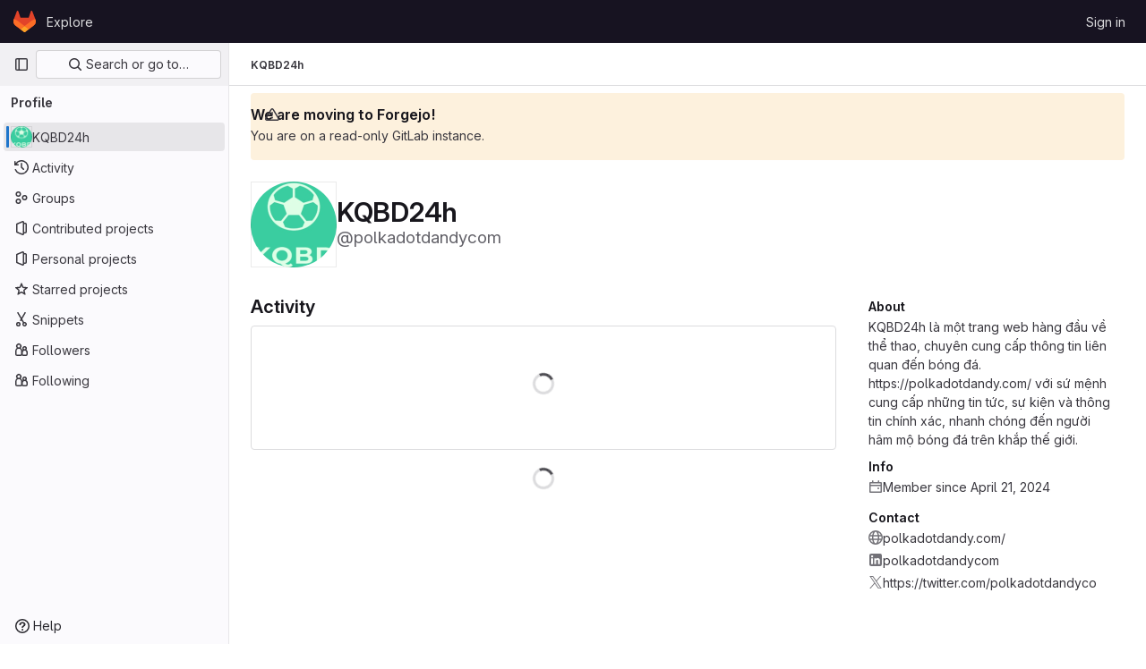

--- FILE ---
content_type: text/javascript; charset=utf-8
request_url: https://git.qoto.org/assets/webpack/commons-pages.users-pages.users.identity_verification.show-pages.users.registrations_identity_verifi-ececb4a4.383091b8.chunk.js
body_size: 22728
content:
(this.webpackJsonp=this.webpackJsonp||[]).push([[142,78,323,379],{"7HFU":function(t,e,n){"use strict";n.d(e,"a",(function(){return a}));var i=n("/lV4");const a=[{value:"spam",text:Object(i.s__)("ReportAbuse|They're posting spam.")},{value:"offensive",text:Object(i.s__)("ReportAbuse|They're being offensive or abusive.")},{value:"phishing",text:Object(i.s__)("ReportAbuse|They're phishing.")},{value:"crypto",text:Object(i.s__)("ReportAbuse|They're crypto mining.")},{value:"credentials",text:Object(i.s__)("ReportAbuse|They're posting personal information or credentials.")},{value:"copyright",text:Object(i.s__)("ReportAbuse|They're violating a copyright or trademark.")},{value:"malware",text:Object(i.s__)("ReportAbuse|They're posting malware.")},{value:"other",text:Object(i.s__)("ReportAbuse|Something else.")}]},"8hxp":function(t,e,n){"use strict";e.a=function(t){return function(){return this.matches(t)}}},Bk2k:function(t,e,n){var i=n("vkS7"),a=n("sHai"),r=Object.prototype.hasOwnProperty,s=a((function(t,e,n){r.call(t,n)?t[n].push(e):i(t,n,[e])}));t.exports=s},CLX6:function(t,e,n){"use strict";function i(){}e.a=function(t){return null==t?i:function(){return this.querySelector(t)}}},FB7y:function(t,e,n){"use strict";n("B++/"),n("z6RN"),n("47t/");var i=n("EmJ/"),a=n.n(i);var r,s=n("2ibD"),o=n("3twG");(r=a.a).fn.endlessScroll=function(t){t=r.extend({},{bottomPixels:50,fireOnce:!0,loader:"<br />Loading...<br />",data:"",insertAfter:"div:last",resetCounter:function(){return!1},callback:function(){return!0},ceaseFire:function(){return!1}},t);var e,n=!1,i=!0,a=!1,s=0;!0===t.ceaseFire.apply(this)&&(i=!1),!0===i&&r(this).scroll((function(){if(!0!==t.ceaseFire.apply(this)){if(this==document||this==window)e=r(document).height()-r(window).height()<=r(window).scrollTop()+t.bottomPixels;else{var o=r(".endless_scroll_inner_wrap",this);0==o.length&&(o=r(this).wrapInner('<div class="endless_scroll_inner_wrap" />').find(".endless_scroll_inner_wrap")),e=o.length>0&&o.height()-r(this).height()<=r(this).scrollTop()+t.bottomPixels}e&&(0==t.fireOnce||1==t.fireOnce&&1!=a)&&(!0===t.resetCounter.apply(this)&&(s=0),a=!0,s++,r(t.insertAfter).after('<div id="endless_scroll_loader">'+t.loader+"</div>"),!1!==(n="function"==typeof t.data?t.data.apply(this,[s]):t.data)&&(r(t.insertAfter).after("<div>"+n+"</div>"),t.callback.apply(this,[s]),a=!1),r("#endless_scroll_loader").remove())}else i=!1}))};e.a={init({limit:t=0,preload:e=!1,disable:n=!1,prepareData:i=a.a.noop,successCallback:r=a.a.noop,errorCallback:s=a.a.noop,container:l=""}={}){this.limit=t,this.offset=parseInt(Object(o.p)("offset"),10)||this.limit,this.disable=n,this.prepareData=i,this.successCallback=r,this.errorCallback=s,this.$container=a()(l),this.$loading=this.$container.length?this.$container.find(".loading").first():a()(".loading").first(),e&&(this.offset=0,this.getOld()),this.initLoadMore()},getOld(){var t=this;this.$loading.show();const e=a()(".content_list").data("href")||Object(o.I)(["limit","offset"]);s.a.get(e,{params:{limit:this.limit,offset:this.offset}}).then((function({data:e}){t.append(e.count,t.prepareData(e.html)),t.successCallback(),t.disable||t.isScrollable()?t.$loading.hide():t.getOld()})).catch((function(e){return t.errorCallback(e)})).finally((function(){return t.$loading.hide()}))},append(t,e){a()(".content_list").append(e),t>0?(this.offset+=t,t<this.limit&&(this.disable=!0)):this.disable=!0},isScrollable(){const t=a()(window);return a()(document).height()>t.height()+t.scrollTop()+400},initLoadMore(){var t=this;a()(document).off("scroll"),a()(document).endlessScroll({bottomPixels:400,fireDelay:1e3,fireOnce:!0,ceaseFire:function(){return!0===t.disable},callback:function(){t.$container.length&&!t.$container.is(":visible")||t.$loading.is(":visible")||(t.$loading.show(),t.getOld())}})}}},Gs6c:function(t,e,n){"use strict";var i=n("2ibD"),a=n("z/4y");class r extends a.a{constructor(){super(),this.pendingRequests={}}override(t,e){this.internalStorage[t]=e}retrieve(t,e){var n=this;if(this.hasData(t)&&!e)return Promise.resolve(this.get(t));let a=this.pendingRequests[t];return a||(a=i.a.get(t).then((function({data:e}){n.internalStorage[t]=e,delete n.pendingRequests[t]})).catch((function(e){const i=new Error(`${t}: ${e.message}`);throw i.textStatus=e.message,delete n.pendingRequests[t],i})),this.pendingRequests[t]=a),a.then((function(){return n.get(t)}))}}e.a=new r},JKXm:function(t,e,n){"use strict";n.d(e,"b",(function(){return o}));var i=n("jVW0");function a(t){return function(){this.style.removeProperty(t)}}function r(t,e,n){return function(){this.style.setProperty(t,e,n)}}function s(t,e,n){return function(){var i=e.apply(this,arguments);null==i?this.style.removeProperty(t):this.style.setProperty(t,i,n)}}function o(t,e){return t.style.getPropertyValue(e)||Object(i.a)(t).getComputedStyle(t,null).getPropertyValue(e)}e.a=function(t,e,n){return arguments.length>1?this.each((null==e?a:"function"==typeof e?s:r)(t,e,null==n?"":n)):o(this.node(),t)}},N50s:function(t,e,n){"use strict";var i=n("Q33P"),a=n.n(i),r=n("XBTk"),s=n("4lAS"),o=n("Pyw5"),l=n.n(o);const c={name:"GlDrawer",components:{GlButton:s.a},props:{open:{type:Boolean,required:!0},headerHeight:{type:String,required:!1,default:""},headerSticky:{type:Boolean,required:!1,default:!1},zIndex:{type:Number,required:!1,default:r.C},variant:{type:String,required:!1,default:r.t.default,validator:t=>Object.keys(r.t).includes(t)}},computed:{positionFromTop(){return a()(this.headerHeight)?0:this.headerHeight},drawerStyles(){const t={top:this.positionFromTop,zIndex:this.zIndex};return this.positionFromTop&&(t.maxHeight=`calc(100vh - ${this.positionFromTop})`),t},drawerHeaderStyles(){return{zIndex:this.headerSticky?r.C:null}},shouldRenderFooter(){return Boolean(this.$slots.footer)},variantClass(){return"gl-drawer-"+this.variant}},watch:{open:{immediate:!0,handler(t){t?document.addEventListener("keydown",this.handleEscape):document.removeEventListener("keydown",this.handleEscape)}}},beforeDestroy(){document.removeEventListener("keydown",this.handleEscape)},methods:{emitOpened(){this.$emit("opened")},handleEscape(t){this.open&&27===t.keyCode&&this.$emit("close")}}};const d=l()({render:function(){var t=this,e=t.$createElement,n=t._self._c||e;return n("transition",{attrs:{name:"gl-drawer"},on:{"after-enter":t.emitOpened}},[t.open?n("aside",{staticClass:"gl-drawer",class:t.variantClass,style:t.drawerStyles},[n("div",{staticClass:"gl-drawer-header",class:{"gl-drawer-header-sticky":t.headerSticky},style:t.drawerHeaderStyles},[n("div",{staticClass:"gl-drawer-title"},[t._t("title"),t._v(" "),n("gl-button",{staticClass:"gl-drawer-close-button",attrs:{category:"tertiary",size:"small",icon:"close","aria-label":"Close drawer"},on:{click:function(e){return t.$emit("close")}}})],2),t._v(" "),t._t("header")],2),t._v(" "),n("div",{staticClass:"gl-drawer-body",class:{"gl-drawer-body-scrim":!t.shouldRenderFooter}},[t._t("default")],2),t._v(" "),t.shouldRenderFooter?n("div",{staticClass:"gl-drawer-footer gl-drawer-footer-sticky",class:{"gl-drawer-body-scrim-on-footer":t.shouldRenderFooter},style:{zIndex:t.zIndex}},[t._t("footer")],2):t._e()]):t._e()])},staticRenderFns:[]},void 0,c,void 0,!1,void 0,!1,void 0,void 0,void 0);e.a=d},SG6N:function(t,e,n){"use strict";n.d(e,"c",(function(){return Y})),n.d(e,"a",(function(){return J}));var i=n("CLX6"),a=n("t0IB"),r=n("8hxp"),s=function(t){return new Array(t.length)};function o(t,e){this.ownerDocument=t.ownerDocument,this.namespaceURI=t.namespaceURI,this._next=null,this._parent=t,this.__data__=e}o.prototype={constructor:o,appendChild:function(t){return this._parent.insertBefore(t,this._next)},insertBefore:function(t,e){return this._parent.insertBefore(t,e)},querySelector:function(t){return this._parent.querySelector(t)},querySelectorAll:function(t){return this._parent.querySelectorAll(t)}};function l(t,e,n,i,a,r){for(var s,l=0,c=e.length,d=r.length;l<d;++l)(s=e[l])?(s.__data__=r[l],i[l]=s):n[l]=new o(t,r[l]);for(;l<c;++l)(s=e[l])&&(a[l]=s)}function c(t,e,n,i,a,r,s){var l,c,d,u={},h=e.length,p=r.length,f=new Array(h);for(l=0;l<h;++l)(c=e[l])&&(f[l]=d="$"+s.call(c,c.__data__,l,e),d in u?a[l]=c:u[d]=c);for(l=0;l<p;++l)(c=u[d="$"+s.call(t,r[l],l,r)])?(i[l]=c,c.__data__=r[l],u[d]=null):n[l]=new o(t,r[l]);for(l=0;l<h;++l)(c=e[l])&&u[f[l]]===c&&(a[l]=c)}function d(t,e){return t<e?-1:t>e?1:t>=e?0:NaN}var u=n("UyLF");function h(t){return function(){this.removeAttribute(t)}}function p(t){return function(){this.removeAttributeNS(t.space,t.local)}}function f(t,e){return function(){this.setAttribute(t,e)}}function b(t,e){return function(){this.setAttributeNS(t.space,t.local,e)}}function m(t,e){return function(){var n=e.apply(this,arguments);null==n?this.removeAttribute(t):this.setAttribute(t,n)}}function v(t,e){return function(){var n=e.apply(this,arguments);null==n?this.removeAttributeNS(t.space,t.local):this.setAttributeNS(t.space,t.local,n)}}var g=n("JKXm");function y(t){return function(){delete this[t]}}function _(t,e){return function(){this[t]=e}}function k(t,e){return function(){var n=e.apply(this,arguments);null==n?delete this[t]:this[t]=n}}function j(t){return t.trim().split(/^|\s+/)}function w(t){return t.classList||new S(t)}function S(t){this._node=t,this._names=j(t.getAttribute("class")||"")}function O(t,e){for(var n=w(t),i=-1,a=e.length;++i<a;)n.add(e[i])}function T(t,e){for(var n=w(t),i=-1,a=e.length;++i<a;)n.remove(e[i])}function x(t){return function(){O(this,t)}}function A(t){return function(){T(this,t)}}function C(t,e){return function(){(e.apply(this,arguments)?O:T)(this,t)}}S.prototype={add:function(t){this._names.indexOf(t)<0&&(this._names.push(t),this._node.setAttribute("class",this._names.join(" ")))},remove:function(t){var e=this._names.indexOf(t);e>=0&&(this._names.splice(e,1),this._node.setAttribute("class",this._names.join(" ")))},contains:function(t){return this._names.indexOf(t)>=0}};function P(){this.textContent=""}function I(t){return function(){this.textContent=t}}function N(t){return function(){var e=t.apply(this,arguments);this.textContent=null==e?"":e}}function $(){this.innerHTML=""}function D(t){return function(){this.innerHTML=t}}function E(t){return function(){var e=t.apply(this,arguments);this.innerHTML=null==e?"":e}}function U(){this.nextSibling&&this.parentNode.appendChild(this)}function B(){this.previousSibling&&this.parentNode.insertBefore(this,this.parentNode.firstChild)}var F=n("eIAa");function q(t){return function(){var e=this.ownerDocument,n=this.namespaceURI;return n===F.b&&e.documentElement.namespaceURI===F.b?e.createElement(t):e.createElementNS(n,t)}}function L(t){return function(){return this.ownerDocument.createElementNS(t.space,t.local)}}var z=function(t){var e=Object(u.a)(t);return(e.local?L:q)(e)};function G(){return null}function R(){var t=this.parentNode;t&&t.removeChild(this)}function V(){var t=this.cloneNode(!1),e=this.parentNode;return e?e.insertBefore(t,this.nextSibling):t}function M(){var t=this.cloneNode(!0),e=this.parentNode;return e?e.insertBefore(t,this.nextSibling):t}var W=n("veZh"),H=n("jVW0");function Q(t,e,n){var i=Object(H.a)(t),a=i.CustomEvent;"function"==typeof a?a=new a(e,n):(a=i.document.createEvent("Event"),n?(a.initEvent(e,n.bubbles,n.cancelable),a.detail=n.detail):a.initEvent(e,!1,!1)),t.dispatchEvent(a)}function K(t,e){return function(){return Q(this,t,e)}}function X(t,e){return function(){return Q(this,t,e.apply(this,arguments))}}var Y=[null];function J(t,e){this._groups=t,this._parents=e}function Z(){return new J([[document.documentElement]],Y)}J.prototype=Z.prototype={constructor:J,select:function(t){"function"!=typeof t&&(t=Object(i.a)(t));for(var e=this._groups,n=e.length,a=new Array(n),r=0;r<n;++r)for(var s,o,l=e[r],c=l.length,d=a[r]=new Array(c),u=0;u<c;++u)(s=l[u])&&(o=t.call(s,s.__data__,u,l))&&("__data__"in s&&(o.__data__=s.__data__),d[u]=o);return new J(a,this._parents)},selectAll:function(t){"function"!=typeof t&&(t=Object(a.a)(t));for(var e=this._groups,n=e.length,i=[],r=[],s=0;s<n;++s)for(var o,l=e[s],c=l.length,d=0;d<c;++d)(o=l[d])&&(i.push(t.call(o,o.__data__,d,l)),r.push(o));return new J(i,r)},filter:function(t){"function"!=typeof t&&(t=Object(r.a)(t));for(var e=this._groups,n=e.length,i=new Array(n),a=0;a<n;++a)for(var s,o=e[a],l=o.length,c=i[a]=[],d=0;d<l;++d)(s=o[d])&&t.call(s,s.__data__,d,o)&&c.push(s);return new J(i,this._parents)},data:function(t,e){if(!t)return m=new Array(this.size()),h=-1,this.each((function(t){m[++h]=t})),m;var n,i=e?c:l,a=this._parents,r=this._groups;"function"!=typeof t&&(n=t,t=function(){return n});for(var s=r.length,o=new Array(s),d=new Array(s),u=new Array(s),h=0;h<s;++h){var p=a[h],f=r[h],b=f.length,m=t.call(p,p&&p.__data__,h,a),v=m.length,g=d[h]=new Array(v),y=o[h]=new Array(v);i(p,f,g,y,u[h]=new Array(b),m,e);for(var _,k,j=0,w=0;j<v;++j)if(_=g[j]){for(j>=w&&(w=j+1);!(k=y[w])&&++w<v;);_._next=k||null}}return(o=new J(o,a))._enter=d,o._exit=u,o},enter:function(){return new J(this._enter||this._groups.map(s),this._parents)},exit:function(){return new J(this._exit||this._groups.map(s),this._parents)},join:function(t,e,n){var i=this.enter(),a=this,r=this.exit();return i="function"==typeof t?t(i):i.append(t+""),null!=e&&(a=e(a)),null==n?r.remove():n(r),i&&a?i.merge(a).order():a},merge:function(t){for(var e=this._groups,n=t._groups,i=e.length,a=n.length,r=Math.min(i,a),s=new Array(i),o=0;o<r;++o)for(var l,c=e[o],d=n[o],u=c.length,h=s[o]=new Array(u),p=0;p<u;++p)(l=c[p]||d[p])&&(h[p]=l);for(;o<i;++o)s[o]=e[o];return new J(s,this._parents)},order:function(){for(var t=this._groups,e=-1,n=t.length;++e<n;)for(var i,a=t[e],r=a.length-1,s=a[r];--r>=0;)(i=a[r])&&(s&&4^i.compareDocumentPosition(s)&&s.parentNode.insertBefore(i,s),s=i);return this},sort:function(t){function e(e,n){return e&&n?t(e.__data__,n.__data__):!e-!n}t||(t=d);for(var n=this._groups,i=n.length,a=new Array(i),r=0;r<i;++r){for(var s,o=n[r],l=o.length,c=a[r]=new Array(l),u=0;u<l;++u)(s=o[u])&&(c[u]=s);c.sort(e)}return new J(a,this._parents).order()},call:function(){var t=arguments[0];return arguments[0]=this,t.apply(null,arguments),this},nodes:function(){var t=new Array(this.size()),e=-1;return this.each((function(){t[++e]=this})),t},node:function(){for(var t=this._groups,e=0,n=t.length;e<n;++e)for(var i=t[e],a=0,r=i.length;a<r;++a){var s=i[a];if(s)return s}return null},size:function(){var t=0;return this.each((function(){++t})),t},empty:function(){return!this.node()},each:function(t){for(var e=this._groups,n=0,i=e.length;n<i;++n)for(var a,r=e[n],s=0,o=r.length;s<o;++s)(a=r[s])&&t.call(a,a.__data__,s,r);return this},attr:function(t,e){var n=Object(u.a)(t);if(arguments.length<2){var i=this.node();return n.local?i.getAttributeNS(n.space,n.local):i.getAttribute(n)}return this.each((null==e?n.local?p:h:"function"==typeof e?n.local?v:m:n.local?b:f)(n,e))},style:g.a,property:function(t,e){return arguments.length>1?this.each((null==e?y:"function"==typeof e?k:_)(t,e)):this.node()[t]},classed:function(t,e){var n=j(t+"");if(arguments.length<2){for(var i=w(this.node()),a=-1,r=n.length;++a<r;)if(!i.contains(n[a]))return!1;return!0}return this.each(("function"==typeof e?C:e?x:A)(n,e))},text:function(t){return arguments.length?this.each(null==t?P:("function"==typeof t?N:I)(t)):this.node().textContent},html:function(t){return arguments.length?this.each(null==t?$:("function"==typeof t?E:D)(t)):this.node().innerHTML},raise:function(){return this.each(U)},lower:function(){return this.each(B)},append:function(t){var e="function"==typeof t?t:z(t);return this.select((function(){return this.appendChild(e.apply(this,arguments))}))},insert:function(t,e){var n="function"==typeof t?t:z(t),a=null==e?G:"function"==typeof e?e:Object(i.a)(e);return this.select((function(){return this.insertBefore(n.apply(this,arguments),a.apply(this,arguments)||null)}))},remove:function(){return this.each(R)},clone:function(t){return this.select(t?M:V)},datum:function(t){return arguments.length?this.property("__data__",t):this.node().__data__},on:W.b,dispatch:function(t,e){return this.each(("function"==typeof e?X:K)(t,e))}};e.b=Z},SHq3:function(t,e){var n={kind:"Document",definitions:[{kind:"OperationDefinition",operation:"query",name:{kind:"Name",value:"getUserAchievements"},variableDefinitions:[{kind:"VariableDefinition",variable:{kind:"Variable",name:{kind:"Name",value:"id"}},type:{kind:"NonNullType",type:{kind:"NamedType",name:{kind:"Name",value:"UserID"}}},directives:[]}],directives:[],selectionSet:{kind:"SelectionSet",selections:[{kind:"Field",name:{kind:"Name",value:"user"},arguments:[{kind:"Argument",name:{kind:"Name",value:"id"},value:{kind:"Variable",name:{kind:"Name",value:"id"}}}],directives:[],selectionSet:{kind:"SelectionSet",selections:[{kind:"Field",name:{kind:"Name",value:"id"},arguments:[],directives:[]},{kind:"Field",name:{kind:"Name",value:"userAchievements"},arguments:[],directives:[],selectionSet:{kind:"SelectionSet",selections:[{kind:"Field",name:{kind:"Name",value:"nodes"},arguments:[],directives:[],selectionSet:{kind:"SelectionSet",selections:[{kind:"Field",name:{kind:"Name",value:"id"},arguments:[],directives:[]},{kind:"Field",name:{kind:"Name",value:"createdAt"},arguments:[],directives:[]},{kind:"Field",name:{kind:"Name",value:"achievement"},arguments:[],directives:[],selectionSet:{kind:"SelectionSet",selections:[{kind:"Field",name:{kind:"Name",value:"id"},arguments:[],directives:[]},{kind:"Field",name:{kind:"Name",value:"name"},arguments:[],directives:[]},{kind:"Field",name:{kind:"Name",value:"description"},arguments:[],directives:[]},{kind:"Field",name:{kind:"Name",value:"avatarUrl"},arguments:[],directives:[]},{kind:"Field",name:{kind:"Name",value:"namespace"},arguments:[],directives:[],selectionSet:{kind:"SelectionSet",selections:[{kind:"Field",name:{kind:"Name",value:"id"},arguments:[],directives:[]},{kind:"Field",name:{kind:"Name",value:"fullPath"},arguments:[],directives:[]},{kind:"Field",name:{kind:"Name",value:"achievementsPath"},arguments:[],directives:[]}]}}]}}]}}]}}]}}]}}],loc:{start:0,end:354}};n.loc.source={body:"query getUserAchievements($id: UserID!) {\n  user(id: $id) {\n    id\n    userAchievements {\n      nodes {\n        id\n        createdAt\n        achievement {\n          id\n          name\n          description\n          avatarUrl\n          namespace {\n            id\n            fullPath\n            achievementsPath\n          }\n        }\n      }\n    }\n  }\n}\n",name:"GraphQL request",locationOffset:{line:1,column:1}};var i={};function a(t,e){for(var n=0;n<t.definitions.length;n++){var i=t.definitions[n];if(i.name&&i.name.value==e)return i}}n.definitions.forEach((function(t){if(t.name){var e=new Set;!function t(e,n){if("FragmentSpread"===e.kind)n.add(e.name.value);else if("VariableDefinition"===e.kind){var i=e.type;"NamedType"===i.kind&&n.add(i.name.value)}e.selectionSet&&e.selectionSet.selections.forEach((function(e){t(e,n)})),e.variableDefinitions&&e.variableDefinitions.forEach((function(e){t(e,n)})),e.definitions&&e.definitions.forEach((function(e){t(e,n)}))}(t,e),i[t.name.value]=e}})),t.exports=n,t.exports.getUserAchievements=function(t,e){var n={kind:t.kind,definitions:[a(t,e)]};t.hasOwnProperty("loc")&&(n.loc=t.loc);var r=i[e]||new Set,s=new Set,o=new Set;for(r.forEach((function(t){o.add(t)}));o.size>0;){var l=o;o=new Set,l.forEach((function(t){s.has(t)||(s.add(t),(i[t]||new Set).forEach((function(t){o.add(t)})))}))}return s.forEach((function(e){var i=a(t,e);i&&n.definitions.push(i)})),n}(n,"getUserAchievements")},U29U:function(t,e,n){"use strict";n.d(e,"a",(function(){return i}));const i=(t,e)=>t.map((t,e)=>[e,t]).sort(function(t,e){return this(t[1],e[1])||t[0]-e[0]}.bind(e)).map(t=>t[1])},U5AB:function(t,e,n){var i={kind:"Document",definitions:[{kind:"OperationDefinition",operation:"query",name:{kind:"Name",value:"getUserSnippets"},variableDefinitions:[{kind:"VariableDefinition",variable:{kind:"Variable",name:{kind:"Name",value:"id"}},type:{kind:"NonNullType",type:{kind:"NamedType",name:{kind:"Name",value:"UserID"}}},directives:[]},{kind:"VariableDefinition",variable:{kind:"Variable",name:{kind:"Name",value:"first"}},type:{kind:"NamedType",name:{kind:"Name",value:"Int"}},directives:[]},{kind:"VariableDefinition",variable:{kind:"Variable",name:{kind:"Name",value:"last"}},type:{kind:"NamedType",name:{kind:"Name",value:"Int"}},directives:[]},{kind:"VariableDefinition",variable:{kind:"Variable",name:{kind:"Name",value:"afterToken"}},type:{kind:"NamedType",name:{kind:"Name",value:"String"}},directives:[]},{kind:"VariableDefinition",variable:{kind:"Variable",name:{kind:"Name",value:"beforeToken"}},type:{kind:"NamedType",name:{kind:"Name",value:"String"}},directives:[]}],directives:[],selectionSet:{kind:"SelectionSet",selections:[{kind:"Field",name:{kind:"Name",value:"user"},arguments:[{kind:"Argument",name:{kind:"Name",value:"id"},value:{kind:"Variable",name:{kind:"Name",value:"id"}}}],directives:[],selectionSet:{kind:"SelectionSet",selections:[{kind:"Field",name:{kind:"Name",value:"id"},arguments:[],directives:[]},{kind:"Field",name:{kind:"Name",value:"avatarUrl"},arguments:[],directives:[]},{kind:"Field",name:{kind:"Name",value:"name"},arguments:[],directives:[]},{kind:"Field",name:{kind:"Name",value:"username"},arguments:[],directives:[]},{kind:"Field",name:{kind:"Name",value:"snippets"},arguments:[{kind:"Argument",name:{kind:"Name",value:"first"},value:{kind:"Variable",name:{kind:"Name",value:"first"}}},{kind:"Argument",name:{kind:"Name",value:"last"},value:{kind:"Variable",name:{kind:"Name",value:"last"}}},{kind:"Argument",name:{kind:"Name",value:"before"},value:{kind:"Variable",name:{kind:"Name",value:"beforeToken"}}},{kind:"Argument",name:{kind:"Name",value:"after"},value:{kind:"Variable",name:{kind:"Name",value:"afterToken"}}}],directives:[],selectionSet:{kind:"SelectionSet",selections:[{kind:"Field",name:{kind:"Name",value:"pageInfo"},arguments:[],directives:[],selectionSet:{kind:"SelectionSet",selections:[{kind:"FragmentSpread",name:{kind:"Name",value:"PageInfo"},directives:[]}]}},{kind:"Field",name:{kind:"Name",value:"nodes"},arguments:[],directives:[],selectionSet:{kind:"SelectionSet",selections:[{kind:"Field",name:{kind:"Name",value:"id"},arguments:[],directives:[]},{kind:"Field",name:{kind:"Name",value:"title"},arguments:[],directives:[]},{kind:"Field",name:{kind:"Name",value:"webUrl"},arguments:[],directives:[]},{kind:"Field",name:{kind:"Name",value:"visibilityLevel"},arguments:[],directives:[]},{kind:"Field",name:{kind:"Name",value:"createdAt"},arguments:[],directives:[]},{kind:"Field",name:{kind:"Name",value:"updatedAt"},arguments:[],directives:[]},{kind:"Field",name:{kind:"Name",value:"blobs"},arguments:[],directives:[],selectionSet:{kind:"SelectionSet",selections:[{kind:"Field",name:{kind:"Name",value:"nodes"},arguments:[],directives:[],selectionSet:{kind:"SelectionSet",selections:[{kind:"Field",name:{kind:"Name",value:"name"},arguments:[],directives:[]}]}}]}},{kind:"Field",name:{kind:"Name",value:"notes"},arguments:[],directives:[],selectionSet:{kind:"SelectionSet",selections:[{kind:"Field",name:{kind:"Name",value:"nodes"},arguments:[],directives:[],selectionSet:{kind:"SelectionSet",selections:[{kind:"Field",name:{kind:"Name",value:"id"},arguments:[],directives:[]}]}}]}}]}}]}}]}}]}}],loc:{start:0,end:648}};i.loc.source={body:'#import "~/graphql_shared/fragments/page_info.fragment.graphql"\n\nquery getUserSnippets(\n  $id: UserID!\n  $first: Int\n  $last: Int\n  $afterToken: String\n  $beforeToken: String\n) {\n  user(id: $id) {\n    id\n    avatarUrl\n    name\n    username\n    snippets(first: $first, last: $last, before: $beforeToken, after: $afterToken) {\n      pageInfo {\n        ...PageInfo\n      }\n      nodes {\n        id\n        title\n        webUrl\n        visibilityLevel\n        createdAt\n        updatedAt\n        blobs {\n          nodes {\n            name\n          }\n        }\n        notes {\n          nodes {\n            id\n          }\n        }\n      }\n    }\n  }\n}\n',name:"GraphQL request",locationOffset:{line:1,column:1}};var a={};i.definitions=i.definitions.concat(n("5wtN").definitions.filter((function(t){if("FragmentDefinition"!==t.kind)return!0;var e=t.name.value;return!a[e]&&(a[e]=!0,!0)})));var r={};function s(t,e){for(var n=0;n<t.definitions.length;n++){var i=t.definitions[n];if(i.name&&i.name.value==e)return i}}i.definitions.forEach((function(t){if(t.name){var e=new Set;!function t(e,n){if("FragmentSpread"===e.kind)n.add(e.name.value);else if("VariableDefinition"===e.kind){var i=e.type;"NamedType"===i.kind&&n.add(i.name.value)}e.selectionSet&&e.selectionSet.selections.forEach((function(e){t(e,n)})),e.variableDefinitions&&e.variableDefinitions.forEach((function(e){t(e,n)})),e.definitions&&e.definitions.forEach((function(e){t(e,n)}))}(t,e),r[t.name.value]=e}})),t.exports=i,t.exports.getUserSnippets=function(t,e){var n={kind:t.kind,definitions:[s(t,e)]};t.hasOwnProperty("loc")&&(n.loc=t.loc);var i=r[e]||new Set,a=new Set,o=new Set;for(i.forEach((function(t){o.add(t)}));o.size>0;){var l=o;o=new Set,l.forEach((function(t){a.has(t)||(a.add(t),(r[t]||new Set).forEach((function(t){o.add(t)})))}))}return a.forEach((function(e){var i=s(t,e);i&&n.definitions.push(i)})),n}(i,"getUserSnippets")},UyLF:function(t,e,n){"use strict";var i=n("eIAa");e.a=function(t){var e=t+="",n=e.indexOf(":");return n>=0&&"xmlns"!==(e=t.slice(0,n))&&(t=t.slice(n+1)),i.a.hasOwnProperty(e)?{space:i.a[e],local:t}:t}},VXIO:function(t,e,n){"use strict";var i=n("4lAS"),a=n("N50s"),r=n("F6ad"),s=n("l5WF"),o=n("4wRe"),l=n("1OWu"),c=n("/lV4"),d=n("Qhxq"),u=n("7HFU"),h={name:"AbuseCategorySelector",csrf:d.a,components:{GlButton:i.a,GlDrawer:a.a,GlForm:r.a,GlFormGroup:s.a,GlFormRadioGroup:o.a},inject:{reportAbusePath:{default:""}},props:{reportedUserId:{type:Number,required:!0},reportedFromUrl:{type:String,required:!1,default:""},showDrawer:{type:Boolean,required:!0}},i18n:{title:Object(c.__)("Report abuse to administrator"),close:Object(c.__)("Close"),label:Object(c.s__)("ReportAbuse|Why are you reporting this user?"),next:Object(c.__)("Next")},CATEGORY_OPTIONS:u.a,data:()=>({selected:"",mounted:!1}),computed:{getDrawerHeaderHeight(){return this.showDrawer?Object(l.d)():"0"}},mounted(){this.mounted=!0},methods:{closeDrawer(){this.$emit("close-drawer")}}},p=n("tBpV"),f=Object(p.a)(h,(function(){var t=this,e=t._self._c;return e("gl-drawer",{attrs:{"header-height":t.getDrawerHeaderHeight,"z-index":300,open:t.showDrawer&&t.mounted},on:{close:t.closeDrawer},scopedSlots:t._u([{key:"title",fn:function(){return[e("h2",{staticClass:"gl-mb-0 gl-mt-0 gl-text-size-h2 gl-leading-24",attrs:{"data-testid":"category-drawer-title"}},[t._v("\n      "+t._s(t.$options.i18n.title)+"\n    ")])]},proxy:!0},{key:"default",fn:function(){return[e("gl-form",{staticClass:"gl-text-left",attrs:{action:t.reportAbusePath,method:"post"}},[e("input",{attrs:{type:"hidden",name:"authenticity_token"},domProps:{value:t.$options.csrf.token}}),t._v(" "),e("input",{attrs:{type:"hidden",name:"user_id","data-testid":"input-user-id"},domProps:{value:t.reportedUserId}}),t._v(" "),e("input",{attrs:{type:"hidden",name:"abuse_report[reported_from_url]","data-testid":"input-referer"},domProps:{value:t.reportedFromUrl}}),t._v(" "),e("gl-form-group",{attrs:{label:t.$options.i18n.label,"label-class":"gl-text-default"}},[e("gl-form-radio-group",{attrs:{options:t.$options.CATEGORY_OPTIONS,name:"abuse_report[category]",required:""},model:{value:t.selected,callback:function(e){t.selected=e},expression:"selected"}})],1),t._v(" "),e("gl-button",{attrs:{type:"submit",variant:"confirm","data-testid":"submit-form-button"}},[t._v("\n        "+t._s(t.$options.i18n.next)+"\n      ")])],1)]},proxy:!0}])})}),[],!1,null,null,null);e.a=f.exports},"W9i/":function(t,e,n){"use strict";n.r(e);var i=n("EmJ/"),a=n.n(i),r=n("NmEs"),s=n("eRnp"),o=n("ewH8"),l=n("GiFX"),c=n("lRsd"),d=n("5v28");var u={name:"UserProfileApp"},h=n("tBpV"),p=Object(h.a)(u,(function(){return(0,this._self._c)("router-view")}),[],!1,null,null,null).exports,f=n("Bk2k"),b=n.n(f),m=(n("3UXl"),n("iyoE"),n("tbP8")),v=n("Lzak"),g=n("A7K0"),y=n("30su"),_=n("FxFN"),k=n("/lV4"),j=n("4wgn"),w=n("5QKO"),S=n("3twG"),O=n("SHq3"),T=n.n(O),x={name:"UserAchievements",components:{GlAvatar:m.a,GlBadge:v.a,GlPopover:g.a,GlSprintf:y.a},mixins:[w.a],inject:["rootUrl","userId"],apollo:{userAchievements:{query:T.a,variables(){return{id:Object(_.c)(j.I,this.userId)}},update(t){return this.processNodes(t.user.userAchievements.nodes)},error:()=>[]}},computed:{hasUserAchievements(){var t;return Boolean(null===(t=this.userAchievements)||void 0===t?void 0:t.length)}},methods:{processNodes(t){var e=this;return Object.entries(b()(t,"achievement.id")).map((function([t,n]){const{achievement:{name:i,avatarUrl:a,description:r,namespace:s},createdAt:o}=n[0],l=n.length;return{id:"user-achievement-"+t,name:i,timeAgo:e.timeFormatted(o),avatarUrl:a||gon.gitlab_logo,description:r,namespace:s&&{fullPath:s.fullPath,webUrl:Object(S.A)(e.rootUrl,s.achievementsPath)},count:l}}))},achievementAwardedMessage(t){return t.namespace?this.$options.i18n.awardedBy:this.$options.i18n.awardedByUnknownNamespace},showCountBadge:t=>t>1,getCountBadge:t=>t+"x"},i18n:{awardedBy:Object(k.s__)("Achievements|Awarded %{timeAgo} by %{namespace}"),awardedByUnknownNamespace:Object(k.s__)("Achievements|Awarded %{timeAgo} by a private namespace"),achievementsLabel:Object(k.s__)("Achievements|Achievements")}},A=Object(h.a)(x,(function(){var t=this,e=t._self._c;return t.hasUserAchievements?e("div",[e("h2",{staticClass:"gl-mb-2 gl-mt-4 gl-text-base"},[t._v("\n    "+t._s(t.$options.i18n.achievementsLabel)+"\n  ")]),t._v(" "),e("div",{staticClass:"gl-flex gl-flex-wrap gl-gap-3"},t._l(t.userAchievements,(function(n){return e("div",{key:n.id,staticClass:"gl-relative",attrs:{"data-testid":"user-achievement"}},[e("gl-avatar",{staticClass:"gl-p-1 gl-outline-none",attrs:{id:n.id,src:n.avatarUrl,size:48,tabindex:"0",shape:"rect"}}),t._v(" "),e("br"),t._v(" "),t.showCountBadge(n.count)?e("gl-badge",{staticClass:"gl-absolute gl-left-7 gl-top-7 gl-z-1",attrs:{variant:"info"}},[t._v(t._s(t.getCountBadge(n.count)))]):t._e(),t._v(" "),e("gl-popover",{attrs:{target:n.id}},[e("div",[e("span",{staticClass:"gl-font-bold"},[t._v(t._s(n.name))]),t._v(" "),t.showCountBadge(n.count)?e("gl-badge",{attrs:{variant:"info"}},[t._v(t._s(t.getCountBadge(n.count)))]):t._e()],1),t._v(" "),e("div",[e("gl-sprintf",{attrs:{message:t.achievementAwardedMessage(n)},scopedSlots:t._u([{key:"timeAgo",fn:function(){return[e("span",[t._v(t._s(n.timeAgo))])]},proxy:!0},n.namespace?{key:"namespace",fn:function(){return[e("a",{attrs:{href:n.namespace.webUrl}},[t._v(t._s(n.namespace.fullPath))])]},proxy:!0}:null],null,!0)})],1),t._v(" "),n.description?e("div",{staticClass:"gl-mt-5",attrs:{"data-testid":"achievement-description"}},[t._v("\n          "+t._s(n.description)+"\n        ")]):t._e()])],1)})),0)]):t._e()}),[],!1,null,null,null).exports,C=n("pbPB"),P=n("ZvgQ"),I=n("jlnU"),N=n("HqXx"),$=n("sF+2"),D=n("FkSe"),E=n("MV2A"),U=n("2ibD"),B=n("GcJ8"),F=n("xuny"),q=n("dsWN"),L=n("Gs6c"),z=n("gAdM"),G=n.n(z),R=(n("v2fZ"),n("ZzK0"),n("z6RN"),n("BzOf"),n("rbhU")),V=n("bOix"),M=n("as/T");const W={select:R.a},H=Object.freeze({sunday:0,monday:1,saturday:6}),Q=[{title:Object(k.__)("No contributions"),min:0},{title:Object(k.__)("1-9 contributions"),min:1},{title:Object(k.__)("10-19 contributions"),min:10},{title:Object(k.__)("20-29 contributions"),min:20},{title:Object(k.__)("30+ contributions"),min:30}];class K{constructor({container:t,activitiesContainer:e,recentActivitiesContainer:n,timestamps:i,calendarActivitiesPath:a,utcOffset:r=0,firstDayOfWeek:s=H.sunday,monthsAgo:o=12,onClickDay:l}){this.calendarActivitiesPath=a,this.clickDay=this.clickDay.bind(this),this.currentSelectedDate="",this.daySpace=1,this.daySize=14,this.daySizeWithSpace=this.daySize+2*this.daySpace,this.monthNames=[Object(k.__)("Jan"),Object(k.__)("Feb"),Object(k.__)("Mar"),Object(k.__)("Apr"),Object(k.__)("May"),Object(k.__)("Jun"),Object(k.__)("Jul"),Object(k.__)("Aug"),Object(k.__)("Sep"),Object(k.__)("Oct"),Object(k.__)("Nov"),Object(k.__)("Dec")],this.months=[],this.firstDayOfWeek=s,this.activitiesContainer=e,this.recentActivitiesContainer=n,this.container=t,this.onClickDay=l,this.timestampsTmp=[];let c=0;const d=function(t){const e=new Date,n=0-e.getTimezoneOffset(),i=t/60;return e.setMinutes(e.getMinutes()-n+i),e}(r);d.setHours(0,0,0,0,0);const u=new Date(d);u.setMonth(d.getMonth()-o);const h=Object(V.F)(u,d);for(let t=0;t<=h;t+=1){const e=new Date(u);e.setDate(e.getDate()+t);const n=e.getDay(),a=i[Object(V.sb)(e)]||0;(n===this.firstDayOfWeek&&0!==t||0===t)&&(this.timestampsTmp.push([]),c+=1);this.timestampsTmp[c-1].push({count:a,date:e,day:n})}this.svg=this.renderSvg(t,c),this.renderDays(),this.renderMonths(),this.renderDayTitles()}getExtraWidthPadding(t){let e=0;return this.timestampsTmp[t-1][0].date.getMonth()!==this.timestampsTmp[t-2][0].date.getMonth()&&(e=6),e}renderSvg(t,e){const n=(e+1)*this.daySizeWithSpace+this.getExtraWidthPadding(e);return W.select(t).append("svg").attr("width",n).attr("height",140).attr("class","contrib-calendar").attr("data-testid","contrib-calendar")}dayYPos(t){return this.daySizeWithSpace*((t+7-this.firstDayOfWeek)%7)}renderDays(){var t=this;this.svg.selectAll("g").data(this.timestampsTmp).enter().append("g").attr("transform",(function(e,n){return e.forEach((function(e,i){if(0===i&&e.day===t.firstDayOfWeek){const i=e.date.getMonth(),a=t.daySizeWithSpace*n+1+t.daySizeWithSpace,r=G()(t.months);(null==r||i!==r.month&&a-t.daySizeWithSpace!==r.x)&&t.months.push({month:i,x:a})}})),`translate(${t.daySizeWithSpace*n+1+t.daySizeWithSpace}, 18)`})).attr("data-testid","user-contrib-cell-group").selectAll("rect").data((function(t){return t})).enter().append("rect").attr("x","0").attr("y",(function(e){return t.dayYPos(e.day)})).attr("rx","2").attr("ry","2").attr("width",this.daySize).attr("height",this.daySize).attr("data-level",(function(t){return function(t){if(t<=0)return 0;const e=Q.findIndex((function({min:e}){return t<e}));return e>=0?e-1:Q.length-1}(t.count)})).attr("title",(function(t){return function({date:t,count:e}){const n=Object(V.G)(t),i=V.Y.asDate.format(t);let a=Object(k.__)("No contributions");return e>0&&(a=Object(k.n__)("%d contribution","%d contributions",e)),`${a}<br /><span class="gl-text-neutral-300">${n} ${i}</span>`}(t)})).attr("class","user-contrib-cell has-tooltip").attr("data-testid","user-contrib-cell").attr("data-html",!0).attr("data-container","body").on("click",this.clickDay)}renderDayTitles(){const t=[{text:Object(k.s__)("DayTitle|M"),y:29+this.dayYPos(1)},{text:Object(k.s__)("DayTitle|W"),y:29+this.dayYPos(3)},{text:Object(k.s__)("DayTitle|F"),y:29+this.dayYPos(5)}];this.firstDayOfWeek===H.monday?t.push({text:Object(k.s__)("DayTitle|S"),y:29+this.dayYPos(7)}):this.firstDayOfWeek===H.saturday&&t.push({text:Object(k.s__)("DayTitle|S"),y:29+this.dayYPos(6)}),this.svg.append("g").selectAll("text").data(t).enter().append("text").attr("text-anchor","middle").attr("x",8).attr("y",(function(t){return t.y})).text((function(t){return t.text})).attr("class","user-contrib-text")}renderMonths(){var t=this;this.svg.append("g").attr("direction","ltr").selectAll("text").data(this.months).enter().append("text").attr("x",(function(t){return t.x})).attr("y",10).attr("class","user-contrib-text").text((function(e){return t.monthNames[e.month]}))}clickDay(t){var e=this;if(this.currentSelectedDate!==t.date){this.currentSelectedDate=t.date;const n=[this.currentSelectedDate.getFullYear(),this.currentSelectedDate.getMonth()+1,this.currentSelectedDate.getDate()].join("-");if(this.onClickDay)return void this.onClickDay(n);this.svg.selectAll(".user-contrib-cell.is-active").classed("is-active",!1),W.select(event.currentTarget).classed("is-active",!0),a()(this.activitiesContainer).empty().append(Object(M.a)({size:"lg"})),a()(this.recentActivitiesContainer).hide(),U.a.get(this.calendarActivitiesPath,{params:{date:n},responseType:"text"}).then((function({data:t}){a()(e.activitiesContainer).html(t),document.querySelector(e.activitiesContainer).querySelectorAll(".js-localtime").forEach((function(t){t.setAttribute("title",V.Y.asDateTimeFull.format(Object(V.kb)(t.dataset.datetime)))}))})).catch((function(){return Object(I.createAlert)({message:Object(k.__)("An error occurred while retrieving calendar activity")})}))}else this.currentSelectedDate="",a()(this.activitiesContainer).html(""),a()(this.recentActivitiesContainer).show(),this.svg.selectAll(".user-contrib-cell.is-active").classed("is-active",!1)}}var X={i18n:{errorAlertTitle:Object(k.__)("There was an error loading users activity calendar."),retry:Object(k.__)("Retry"),calendarHint:Object(k.__)("Issues, merge requests, pushes, and comments.")},components:{GlLoadingIcon:D.a,GlAlert:q.a},inject:["userCalendarPath","utcOffset"],data:()=>({isLoading:!0,hasError:!1}),mounted(){this.renderActivityCalendar()},methods:{async renderActivityCalendar(){this.isLoading=!0,this.hasError=!1;try{const t=await L.a.retrieve(this.userCalendarPath);this.isLoading=!1,await this.$nextTick();const e=function(t){const{width:e}=t.getBoundingClientRect();return e<918?6:12}(this.$refs.calendarContainer);new K({container:this.$refs.calendarSvgContainer,timestamps:t,utcOffset:this.utcOffset,firstDayOfWeek:gon.first_day_of_week,monthsAgo:e,onClickDay:this.handleClickDay})}catch{this.isLoading=!1,this.hasError=!0}},handleClickDay(){}}},Y=Object(h.a)(X,(function(){var t=this,e=t._self._c;return e("div",{ref:"calendarContainer",staticClass:"gl-border-b gl-pb-5"},[t.isLoading?e("gl-loading-icon",{attrs:{size:"sm"}}):t.hasError?e("gl-alert",{attrs:{title:t.$options.i18n.errorAlertTitle,dismissible:!1,variant:"danger","primary-button-text":t.$options.i18n.retry},on:{primaryAction:t.renderActivityCalendar}}):e("div",{staticClass:"gl-relative gl-inline-block gl-w-full"},[e("div",{ref:"calendarSvgContainer"}),t._v(" "),e("p",{staticClass:"gl-absolute gl-bottom-0 gl-right-0 gl-mb-0 gl-text-sm gl-text-subtle"},[t._v("\n      "+t._s(t.$options.i18n.calendarHint)+"\n    ")])])],1)}),[],!1,null,null,null).exports,J={i18n:{title:Object(k.s__)("UserProfile|Overview"),personalProjects:Object(k.s__)("UserProfile|Personal projects"),activity:Object(k.s__)("UserProfile|Activity"),viewAll:Object(k.s__)("UserProfile|View all"),eventsErrorMessage:Object(k.s__)("UserProfile|An error occurred loading the activity. Please refresh the page to try again.")},components:{GlTab:$.a,GlLoadingIcon:D.a,GlLink:E.a,ActivityCalendar:Y,ProjectsList:B.a,ContributionEvents:F.a},inject:["userActivityPath"],props:{personalProjects:{type:Array,required:!0},personalProjectsLoading:{type:Boolean,required:!0}},data:()=>({events:[],eventsLoading:!1}),async mounted(){this.eventsLoading=!0;try{const{data:t}=await U.a.get(this.userActivityPath,{params:{limit:10}});this.events=t}catch(t){Object(I.createAlert)({message:this.$options.i18n.eventsErrorMessage,error:t,captureError:!0})}finally{this.eventsLoading=!1}}},Z=Object(h.a)(J,(function(){var t=this,e=t._self._c;return e("gl-tab",{attrs:{title:t.$options.i18n.title}},[e("div",{staticClass:"gl-mt-5 gl-flex gl-flex-wrap"},[e("div",{staticClass:"gl-w-full",attrs:{"data-testid":"activity-section"}},[e("div",{staticClass:"gl-flex gl-items-center gl-border-b-1 gl-border-b-default gl-border-b-solid"},[e("h4",{staticClass:"gl-grow"},[t._v(t._s(t.$options.i18n.activity))]),t._v(" "),e("gl-link",{attrs:{href:""}},[t._v(t._s(t.$options.i18n.viewAll))])],1),t._v(" "),e("activity-calendar"),t._v(" "),t.eventsLoading?e("gl-loading-icon",{staticClass:"gl-mt-5",attrs:{size:"md"}}):e("contribution-events",{attrs:{events:t.events}})],1),t._v(" "),e("div",{staticClass:"gl-w-full",attrs:{"data-testid":"personal-projects-section"}},[e("div",{staticClass:"gl-flex gl-items-center gl-border-b-1 gl-border-b-default gl-border-b-solid"},[e("h4",{staticClass:"gl-grow"},[t._v(t._s(t.$options.i18n.personalProjects))]),t._v(" "),e("gl-link",{attrs:{href:""}},[t._v(t._s(t.$options.i18n.viewAll))])],1),t._v(" "),t.personalProjectsLoading?e("gl-loading-icon",{staticClass:"gl-mt-5",attrs:{size:"md"}}):e("projects-list",{attrs:{projects:t.personalProjects}})],1)])])}),[],!1,null,null,null).exports,tt={i18n:{title:Object(k.s__)("UserProfile|Activity")},components:{GlTab:$.a}},et=Object(h.a)(tt,(function(){return(0,this._self._c)("gl-tab",{attrs:{title:this.$options.i18n.title}})}),[],!1,null,null,null).exports,nt={i18n:{title:Object(k.s__)("UserProfile|Groups")},components:{GlTab:$.a}},it=Object(h.a)(nt,(function(){return(0,this._self._c)("gl-tab",{attrs:{title:this.$options.i18n.title}})}),[],!1,null,null,null).exports,at={i18n:{title:Object(k.s__)("UserProfile|Contributed projects")},components:{GlTab:$.a}},rt=Object(h.a)(at,(function(){return(0,this._self._c)("gl-tab",{attrs:{title:this.$options.i18n.title}})}),[],!1,null,null,null).exports,st={i18n:{title:Object(k.s__)("UserProfile|Personal projects")},components:{GlTab:$.a}},ot=Object(h.a)(st,(function(){return(0,this._self._c)("gl-tab",{attrs:{title:this.$options.i18n.title}})}),[],!1,null,null,null).exports,lt={i18n:{title:Object(k.s__)("UserProfile|Starred projects")},components:{GlTab:$.a}},ct=Object(h.a)(lt,(function(){return(0,this._self._c)("gl-tab",{attrs:{title:this.$options.i18n.title}})}),[],!1,null,null,null).exports,dt=n("lI2g"),ut=n("dsLq"),ht=n("qLpH"),pt=n("U5AB"),ft=n.n(pt),bt=n("s1D3"),mt=n("z1xw"),vt=n("Fsq/"),gt=n("hc6m"),yt={name:"SnippetRow",i18n:{snippetInfo:Object(k.s__)("UserProfile|%{id} · created %{created} by %{author}"),updatedInfo:Object(k.s__)("UserProfile|updated %{updated}"),blobTooltip:Object(k.s__)("UserProfile|%{count} %{file}")},components:{GlAvatar:m.a,GlLink:E.a,GlSprintf:y.a,GlIcon:bt.a,TimeAgo:vt.a},directives:{GlTooltip:mt.a},props:{snippet:{type:Object,required:!0},userInfo:{type:Object,required:!0}},computed:{formattedId(){return"$"+Object(_.f)(this.snippet.id)},profilePath(){return`${gon.relative_url_root||""}/${this.userInfo.username}`},blobCount(){var t;return(null===(t=this.snippet.blobs)||void 0===t||null===(t=t.nodes)||void 0===t?void 0:t.length)||0},commentsCount(){var t;return(null===(t=this.snippet.notes)||void 0===t||null===(t=t.nodes)||void 0===t?void 0:t.length)||0},visibilityIcon(){var t;return null===(t=gt.l[this.snippet.visibilityLevel])||void 0===t?void 0:t.icon},blobTooltip(){return Object(k.sprintf)(this.$options.i18n.blobTooltip,{count:this.blobCount,file:Object(k.n__)("file","files",this.blobCount)})}}},_t=Object(h.a)(yt,(function(){var t=this,e=t._self._c;return e("div",{staticClass:"gl-flex gl-items-center gl-py-5"},[e("gl-avatar",{staticClass:"gl-mr-3",attrs:{size:48,src:t.userInfo.avatarUrl}}),t._v(" "),e("div",{staticClass:"gl-flex gl-flex-col gl-items-start"},[e("gl-link",{staticClass:"gl-mb-2 gl-font-bold gl-text-default",attrs:{"data-testid":"snippet-url",href:t.snippet.webUrl}},[t._v(t._s(t.snippet.title))]),t._v(" "),e("span",{staticClass:"gl-text-subtle"},[e("gl-sprintf",{attrs:{message:t.$options.i18n.snippetInfo},scopedSlots:t._u([{key:"id",fn:function(){return[e("span",{attrs:{"data-testid":"snippet-id"}},[t._v(t._s(t.formattedId))])]},proxy:!0},{key:"created",fn:function(){return[e("time-ago",{attrs:{"data-testid":"snippet-created-at",time:t.snippet.createdAt}})]},proxy:!0},{key:"author",fn:function(){return[e("gl-link",{staticClass:"gl-text-default",attrs:{"data-testid":"snippet-author",href:t.profilePath}},[t._v(t._s(t.userInfo.name))])]},proxy:!0}])})],1)],1),t._v(" "),e("div",{staticClass:"gl-ml-auto gl-flex gl-flex-col gl-items-end"},[e("div",{staticClass:"gl-mb-2 gl-flex gl-items-center"},[e("span",{directives:[{name:"gl-tooltip",rawName:"v-gl-tooltip"}],staticClass:"gl-mr-4",class:{"gl-opacity-5":0===t.blobCount},attrs:{"data-testid":"snippet-blob",title:t.blobTooltip}},[e("gl-icon",{attrs:{name:"documents"}}),t._v(" "),e("span",[t._v(t._s(t.blobCount))])],1),t._v(" "),e("gl-link",{staticClass:"gl-mr-4 gl-text-default",class:{"gl-opacity-5":0===t.commentsCount},attrs:{"data-testid":"snippet-comments",href:t.snippet.webUrl+"#notes"}},[e("gl-icon",{attrs:{name:"comments"}}),t._v(" "),e("span",[t._v(t._s(t.commentsCount))])],1),t._v(" "),e("gl-icon",{attrs:{"data-testid":"snippet-visibility",name:t.visibilityIcon}})],1),t._v(" "),e("span",{staticClass:"gl-text-subtle"},[e("gl-sprintf",{attrs:{message:t.$options.i18n.updatedInfo},scopedSlots:t._u([{key:"updated",fn:function(){return[e("time-ago",{attrs:{"data-testid":"snippet-updated-at",time:t.snippet.updatedAt}})]},proxy:!0}])})],1)])],1)}),[],!1,null,null,null).exports,kt={name:"SnippetsTab",i18n:{title:Object(k.s__)("UserProfile|Snippets"),currentUserEmptyStateTitle:Object(k.s__)("UserProfile|Get started with snippets"),visitorEmptyStateTitle:Object(k.s__)("UserProfile|This user doesn't have any snippets"),emptyStateDescription:Object(k.s__)("UserProfile|Store, share, and embed bits of code and text."),newSnippet:Object(k.__)("New snippet"),learnMore:Object(k.__)("Learn more")},components:{GlTab:$.a,GlKeysetPagination:dt.a,GlEmptyState:ut.a,SnippetRow:_t},inject:["userId","snippetsEmptyState","newSnippetPath"],data:()=>({userInfo:{},pageInfo:{},cursor:{first:20,last:null}}),apollo:{userSnippets:{query:ft.a,variables(){return{id:Object(_.c)(j.I,this.userId),...this.cursor}},update(t){var e,n,i,a,r;return this.userInfo={avatarUrl:null===(e=t.user)||void 0===e?void 0:e.avatarUrl,name:null===(n=t.user)||void 0===n?void 0:n.name,username:null===(i=t.user)||void 0===i?void 0:i.username},this.pageInfo=null==t||null===(a=t.user)||void 0===a||null===(a=a.snippets)||void 0===a?void 0:a.pageInfo,(null==t||null===(r=t.user)||void 0===r||null===(r=r.snippets)||void 0===r?void 0:r.nodes)||[]},error:()=>[]}},computed:{hasSnippets(){var t;return null===(t=this.userSnippets)||void 0===t?void 0:t.length},emptyStateTitle(){return Object(r.u)(this.userId)?this.$options.i18n.currentUserEmptyStateTitle:this.$options.i18n.visitorEmptyStateTitle},emptyStateDescription(){return Object(r.u)(this.userId)?this.$options.i18n.emptyStateDescription:null}},methods:{isLastSnippet(t){return t===this.userSnippets.length-1},nextPage(){this.cursor={first:20,last:null,afterToken:this.pageInfo.endCursor}},prevPage(){this.cursor={first:null,last:20,beforeToken:this.pageInfo.startCursor}},helpPagePath:ht.a}},jt=Object(h.a)(kt,(function(){var t=this,e=t._self._c;return e("gl-tab",{attrs:{title:t.$options.i18n.title}},[t.hasSnippets?[t._l(t.userSnippets,(function(n,i){return e("snippet-row",{key:n.id,class:{"gl-border-b":!t.isLastSnippet(i)},attrs:{snippet:n,"user-info":t.userInfo}})})),t._v(" "),e("div",{staticClass:"gl-mt-6 gl-flex gl-justify-center"},[t.pageInfo.hasPreviousPage||t.pageInfo.hasNextPage?e("gl-keyset-pagination",t._b({on:{prev:t.prevPage,next:t.nextPage}},"gl-keyset-pagination",t.pageInfo,!1)):t._e()],1)]:t._e(),t._v(" "),t.hasSnippets?t._e():[e("gl-empty-state",{staticClass:"gl-mt-5",attrs:{"svg-path":t.snippetsEmptyState,"svg-height":144,title:t.emptyStateTitle,description:t.emptyStateDescription,"primary-button-link":t.newSnippetPath,"primary-button-text":t.$options.i18n.newSnippet,"secondary-button-text":t.$options.i18n.learnMore,"secondary-button-link":t.helpPagePath("user/snippets")}})]],2)}),[],!1,null,null,null).exports,wt=n("N5YB"),St=n("mFhR"),Ot=n("qVG1"),Tt=n("qPgm"),xt={components:{GlAvatarLabeled:wt.a,GlAvatarLink:St.a,GlLoadingIcon:D.a,GlPagination:Ot.a,GlEmptyState:ut.a},inject:["followEmptyState","userId"],props:{users:{type:Array,required:!0},loading:{type:Boolean,required:!0},page:{type:Number,required:!0},totalItems:{type:Number,required:!0},perPage:{type:Number,required:!1,default:Tt.a},currentUserEmptyStateTitle:{type:String,required:!0},visitorEmptyStateTitle:{type:String,required:!0}},computed:{emptyStateTitle(){return Object(r.u)(this.userId)?this.currentUserEmptyStateTitle:this.visitorEmptyStateTitle}}},At=Object(h.a)(xt,(function(){var t=this,e=t._self._c;return t.loading?e("gl-loading-icon",{staticClass:"gl-mt-5",attrs:{size:"md"}}):t.users.length?e("div",[e("div",{staticClass:"-gl-mx-3 -gl-my-3 gl-flex gl-flex-wrap"},t._l(t.users,(function(t){return e("div",{key:t.id,staticClass:"gl-w-full gl-p-3 md:gl-w-1/2 lg:gl-w-1/4"},[e("gl-avatar-link",{staticClass:"js-user-link gl-border gl-w-full gl-rounded-base gl-p-5",attrs:{href:t.web_url,"data-user-id":t.id,"data-username":t.username}},[e("gl-avatar-labeled",{attrs:{src:t.avatar_url,size:48,"entity-id":t.id,"entity-name":t.name,label:t.name,"sub-label":t.username}})],1)],1)})),0),t._v(" "),e("gl-pagination",{staticClass:"gl-mt-5",attrs:{align:"center",value:t.page,"total-items":t.totalItems,"per-page":t.perPage},on:{input:function(e){return t.$emit("pagination-input",e)}}})],1):e("gl-empty-state",{staticClass:"gl-mt-5",attrs:{"svg-path":t.followEmptyState,"svg-height":144,title:t.emptyStateTitle}})}),[],!1,null,null,null).exports,Ct={i18n:{title:Object(k.s__)("UserProfile|Followers"),errorMessage:Object(k.s__)("UserProfile|An error occurred loading the followers. Please refresh the page to try again."),currentUserEmptyStateTitle:Object(k.s__)("UserProfile|You do not have any followers"),visitorEmptyStateTitle:Object(k.s__)("UserProfile|This user doesn't have any followers")},components:{GlBadge:v.a,GlTab:$.a,Follow:At},inject:["followersCount","userId"],data:()=>({followers:[],loading:!0,totalItems:0,page:1}),watch:{page:{async handler(){this.loading=!0;try{const{data:t,headers:e}=await Object(P.w)(this.userId,{page:this.page}),{total:n}=Object(r.K)(Object(r.I)(e));this.followers=t,this.totalItems=n}catch(t){Object(I.createAlert)({message:this.$options.i18n.errorMessage,error:t,captureError:!0})}finally{this.loading=!1}},immediate:!0}},methods:{onPaginationInput(t){this.page=t}}},Pt=Object(h.a)(Ct,(function(){var t=this,e=t._self._c;return e("gl-tab",{scopedSlots:t._u([{key:"title",fn:function(){return[e("span",[t._v(t._s(t.$options.i18n.title))]),t._v(" "),e("gl-badge",{staticClass:"gl-ml-2"},[t._v(t._s(t.followersCount))])]},proxy:!0}])},[t._v(" "),e("follow",{attrs:{users:t.followers,loading:t.loading,page:t.page,"total-items":t.totalItems,"current-user-empty-state-title":t.$options.i18n.currentUserEmptyStateTitle,"visitor-empty-state-title":t.$options.i18n.visitorEmptyStateTitle},on:{"pagination-input":t.onPaginationInput}})],1)}),[],!1,null,null,null).exports,It={i18n:{title:Object(k.s__)("UserProfile|Following"),errorMessage:Object(k.s__)("UserProfile|An error occurred loading the following. Please refresh the page to try again."),currentUserEmptyStateTitle:Object(k.s__)("UserProfile|You are not following other users"),visitorEmptyStateTitle:Object(k.s__)("UserProfile|This user isn't following other users")},components:{GlBadge:v.a,GlTab:$.a,Follow:At},inject:["followeesCount","userId"],data:()=>({following:[],loading:!0,totalItems:0,page:1}),watch:{page:{async handler(){this.loading=!0;try{const{data:t,headers:e}=await Object(P.x)(this.userId,{page:this.page}),{total:n}=Object(r.K)(Object(r.I)(e));this.following=t,this.totalItems=n}catch(t){Object(I.createAlert)({message:this.$options.i18n.errorMessage,error:t,captureError:!0})}finally{this.loading=!1}},immediate:!0}},methods:{onPaginationInput(t){this.page=t}}},Nt=Object(h.a)(It,(function(){var t=this,e=t._self._c;return e("gl-tab",{scopedSlots:t._u([{key:"title",fn:function(){return[e("span",[t._v(t._s(t.$options.i18n.title))]),t._v(" "),e("gl-badge",{staticClass:"gl-ml-2"},[t._v(t._s(t.followeesCount))])]},proxy:!0}])},[t._v(" "),e("follow",{attrs:{users:t.following,loading:t.loading,page:t.page,"total-items":t.totalItems,"current-user-empty-state-title":t.$options.i18n.currentUserEmptyStateTitle,"visitor-empty-state-title":t.$options.i18n.visitorEmptyStateTitle},on:{"pagination-input":t.onPaginationInput}})],1)}),[],!1,null,null,null).exports,$t={name:"ProfileTabs",i18n:{personalProjectsErrorMessage:Object(k.s__)("UserProfile|An error occurred loading the personal projects. Please refresh the page to try again.")},components:{GlTabs:C.a,OverviewTab:Z,ActivityTab:et,GroupsTab:it,ContributedProjectsTab:rt,PersonalProjectsTab:ot,StarredProjectsTab:ct,SnippetsTab:jt,FollowersTab:Pt,FollowingTab:Nt},tabs:[{key:"overview",component:Z},{key:"activity",component:et},{key:"groups",component:it},{key:"contributedProjects",component:rt},{key:"personalProjects",component:ot},{key:"starredProjects",component:ct},{key:"snippets",component:jt},{key:"followers",component:Pt},{key:"following",component:Nt}],inject:["userId"],data:()=>({personalProjectsLoading:!0,personalProjects:[]}),async mounted(){try{const t=await Object(P.y)(this.userId,{per_page:3});this.personalProjects=Object(r.h)(t.data,{deep:!0}).map((function(t){return t.visibility?t:{...t,visibility:N.n}})),this.personalProjectsLoading=!1}catch(t){Object(I.createAlert)({message:this.$options.i18n.personalProjectsErrorMessage})}}},Dt=Object(h.a)($t,(function(){var t=this,e=t._self._c;return e("gl-tabs",{attrs:{"nav-class":"gl-bg-gray-10","content-class":"gl-bg-white gl-pt-5",align:"center"}},t._l(t.$options.tabs,(function({key:n,component:i}){return e(i,{key:n,tag:"component",staticClass:"container-fluid container-limited gl-text-left",attrs:{"personal-projects":t.personalProjects,"personal-projects-loading":t.personalProjectsLoading}})})),1)}),[],!1,null,null,null).exports;o.default.use(l.b),o.default.use(c.a);const Et=function(){const t=[{name:"default",path:"/:user*",component:Dt}];return new c.a({routes:t,mode:"history",base:"/",scrollBehavior:(t,e,n)=>n||{x:0,y:0}})};var Ut=n("yWhq"),Bt=n("Bo17"),Ft=n("VXIO"),qt={components:{GlDisclosureDropdown:Bt.a,AbuseCategorySelector:Ft.a},props:{userId:{type:String,required:!0},rssSubscriptionPath:{type:String,required:!1,default:""},reportedUserId:{type:Number,required:!1,default:null},reportedFromUrl:{type:String,required:!1,default:""}},data(){return{defaultDropdownItems:[{action:this.onUserIdCopy,text:Object(k.sprintf)(this.$options.i18n.userId,{id:this.userId}),extraAttrs:{"data-clipboard-text":this.userId}}],open:!1}},computed:{dropdownItems(){var t=this;const e=this.defaultDropdownItems.slice();return this.rssSubscriptionPath&&e.push({href:this.rssSubscriptionPath,text:this.$options.i18n.rssSubscribe,extraAttrs:{"data-testid":"user-profile-rss-subscription-link"}}),this.reportedUserId&&e.push({action:function(){return t.toggleDrawer(!0)},text:this.$options.i18n.reportToAdmin}),e}},methods:{onUserIdCopy(){this.$toast.show(this.$options.i18n.userIdCopied)},toggleDrawer(t){this.open=t}},i18n:{userId:Object(k.s__)("UserProfile|Copy user ID: %{id}"),userIdCopied:Object(k.s__)("UserProfile|User ID copied to clipboard"),rssSubscribe:Object(k.s__)("UserProfile|Subscribe"),reportToAdmin:Object(k.s__)("ReportAbuse|Report abuse")}},Lt=Object(h.a)(qt,(function(){var t=this,e=t._self._c;return e("span",[e("gl-disclosure-dropdown",{attrs:{"data-testid":"user-profile-actions",icon:"ellipsis_v",category:"tertiary","no-caret":"",items:t.dropdownItems}}),t._v(" "),t.reportedUserId?e("abuse-category-selector",{attrs:{"reported-user-id":t.reportedUserId,"reported-from-url":t.reportedFromUrl,"show-drawer":t.open},on:{"close-drawer":function(e){return t.toggleDrawer(!1)}}}):t._e()],1)}),[],!1,null,null,null).exports;n("B++/"),n("47t/");var zt=n("bGfL"),Gt=n("XSeh");class Rt{constructor(t={}){this.container=t.container,this.url=t.url,this.requestParams={limit:20,...t.requestParams},this.postRenderCallback=t.postRenderCallback,this.loadData()}loadData(){var t=this;const e=document.querySelector(this.container).querySelector(".loading");e.classList.remove("hide"),U.a.get(this.url,{params:this.requestParams}).then((function({data:e}){return t.render(e)})).catch((function(){return e.classList.add("hide")}))}render(t){const{html:e,count:n}=t,i=document.querySelector(this.container);i.querySelector(".overview-content-list").innerHTML+=e;const a=i.querySelector(".loading");if(n&&n>0)i.querySelector(".js-view-all").classList.remove("hide");else{const t=i.querySelector(".nothing-here-block");t&&t.classList.add("p-5")}a.classList.add("hide"),this.postRenderCallback&&this.postRenderCallback.call(this)}}const Vt=`\n  <div class="calendar">\n    <div class="js-contrib-calendar gl-overflow-x-auto"></div>\n    <div class="calendar-help gl-flex gl-justify-between gl-ml-auto gl-mr-auto">\n      <div class="calendar-legend">\n        <svg width="80px" height="20px">\n          <g>\n            <rect width="13" height="13" x="2" y="2" rx="2" ry="2" data-level="0" class="user-contrib-cell has-tooltip contrib-legend" title="${Object(k.__)("No contributions")}" data-container="body"></rect>\n            <rect width="13" height="13" x="17" y="2" rx="2" ry="2" data-level="1" class="user-contrib-cell has-tooltip contrib-legend" title="${Object(k.__)("1-9 contributions")}" data-container="body"></rect>\n            <rect width="13" height="13" x="32" y="2" rx="2" ry="2" data-level="2" class="user-contrib-cell has-tooltip contrib-legend" title="${Object(k.__)("10-19 contributions")}" data-container="body"></rect>\n            <rect width="13" height="13" x="47" y="2" rx="2" ry="2" data-level="3" class="user-contrib-cell has-tooltip contrib-legend" title="${Object(k.__)("20-29 contributions")}" data-container="body"></rect>\n            <rect width="13" height="13" x="62" y="2" rx="2" ry="2" data-level="4" class="user-contrib-cell has-tooltip contrib-legend" title="${Object(k.__)("30+ contributions")}" data-container="body"></rect>\n          </g>\n        </svg>\n      </div>\n      <div class="calendar-hint gl-text-sm gl-text-subtle"></div>\n    </div>\n  </div>\n`,Mt=["groups","contributed","projects","starred","snippets","followers","following"];class Wt{constructor({parentEl:t}){this.$legacyTabsContainer=a()("#js-legacy-tabs-container"),this.$parentEl=a()(t||document),this.windowLocation=window.location;const e=this.$legacyTabsContainer.data("action"),n=this.$legacyTabsContainer.data("endpoint");this.bindPaginationEvent(),this.loadPage(e,n)}bindPaginationEvent(){var t=this;this.$parentEl.on("click",".gl-pagination a",(function(e){return t.changePage(e)}))}changePage(t){t.preventDefault(),a()("#js-legacy-tabs-container").empty();const e=a()(t.target).attr("href"),n=this.$legacyTabsContainer.data("action");this.loadPage(n,e)}loadPage(t,e){"activity"===t?new Gt.default("#js-legacy-tabs-container"):"overview"===t?this.loadOverviewPage():Mt.includes(t)&&this.defaultPageLoader(t,e)}defaultPageLoader(t,e){var n=this;this.toggleLoading(!0);const i="projects"===t?{skip_namespace:!0}:{};return U.a.get(e,{params:i}).then((function({data:t}){n.$parentEl.find("div#js-legacy-tabs-container").html(t.html),Object(V.X)(document.querySelectorAll("div#js-legacy-tabs-container .js-timeago")),n.toggleLoading(!1)})).catch((function(){n.toggleLoading(!1)}))}loadOverviewPage(){Object(zt.a)(),this.loadActivityCalendar(),Wt.renderMostRecentBlocks("#js-legacy-tabs-container .activities-block",{requestParams:{limit:15}}),Wt.renderMostRecentBlocks("#js-legacy-tabs-container .projects-block",{requestParams:{limit:3,skip_pagination:!0,skip_namespace:!0,card_mode:!0}})}static renderMostRecentBlocks(t,e){0!==a()(t).length&&new Rt({container:t,url:a()(t+" .overview-content-list").data("href"),...e,postRenderCallback:function(){return Object(V.X)(document.querySelectorAll(t+" .js-timeago"))}})}loadActivityCalendar(){var t=this;const e=this.$parentEl.find(".user-calendar"),n=e.data("calendarPath");L.a.retrieve(n).then((function(t){return Wt.renderActivityCalendar(t,e)})).catch((function(){const n=e[0];n.querySelector(".gl-spinner").classList.add("invisible"),n.querySelector(".user-calendar-error").classList.remove("invisible"),n.querySelector(".user-calendar-error .js-retry-load").addEventListener("click",(function(e){e.preventDefault(),n.querySelector(".user-calendar-error").classList.add("invisible"),n.querySelector(".gl-spinner").classList.remove("invisible"),t.loadActivityCalendar()}))}))}static renderActivityCalendar(t,e){const n=e.data("calendarActivitiesPath"),i=e.data("utcOffset"),a=Object(k.__)("Issues, merge requests, pushes, and comments.");e.html(Vt),e.find(".calendar-hint").text(a),new K({container:"#js-legacy-tabs-container .js-contrib-calendar",activitiesContainer:"#js-legacy-tabs-container .user-calendar-activities",recentActivitiesContainer:"#js-legacy-tabs-container .activities-block .user-activity-content",timestamps:t,calendarActivitiesPath:n,utcOffset:i,firstDayOfWeek:gon.first_day_of_week,CALENDAR_PERIOD_12_MONTHS:12});const r=document.querySelector(".js-contrib-calendar");r.scrollLeft=r.scrollWidth}toggleLoading(t){return this.$parentEl.find(".loading").toggleClass("hide",!t)}}!function(t){var e,n=this;null!==(e=gon.features)&&void 0!==e&&e.profileTabsVue?function(){const t=document.getElementById("js-user-profile-app");if(!t)return!1;const{followeesCount:e,followersCount:n,userCalendarPath:i,userActivityPath:a,utcOffset:r,userId:s,snippetsEmptyState:c,newSnippetPath:u,followEmptyState:h}=t.dataset,f=new l.b({defaultClient:Object(d.b)()});new o.default({el:t,apolloProvider:f,name:"ProfileRoot",router:Et(),provide:{followeesCount:parseInt(e,10),followersCount:parseInt(n,10),userCalendarPath:i,userActivityPath:a,utcOffset:r,userId:s,snippetsEmptyState:c,newSnippetPath:u,followEmptyState:h},render:t=>t(p)})}():new Wt({parentEl:".user-profile",action:t}),a()(".hide-project-limit-message").on("click",(function(t){t.preventDefault(),Object(r.R)("hide_project_limit_message","false"),a()(n).parents(".project-limit-message").remove()}))}(a()("body").attr("data-page").split(":")[1]),function(){const t=document.getElementById("js-user-achievements");if(!t)return!1;const{rootUrl:e,userId:n}=t.dataset,i=new l.b({defaultClient:Object(d.b)()});new o.default({el:t,apolloProvider:i,name:"UserAchievements",provide:{rootUrl:e,userId:parseInt(n,10)},render:t=>t(A)})}(),function(){const t=document.querySelector(".js-user-profile-actions");if(!t)return!1;const{userId:e,rssSubscriptionPath:n,reportAbusePath:i,reportedUserId:a,reportedFromUrl:r}=t.dataset;o.default.use(Ut.a),new o.default({el:t,name:"UserActionsRoot",provide:{reportAbusePath:i},render:t=>t(Lt,{props:{userId:e,rssSubscriptionPath:n,reportedUserId:a?parseInt(a,10):null,reportedFromUrl:r}})})}(),new s.default},XSeh:function(t,e,n){"use strict";n.r(e),n.d(e,"default",(function(){return d}));var i=n("EmJ/"),a=n.n(i),r=n("NmEs"),s=n("jlnU"),o=n("/lV4"),l=n("bOix"),c=n("FB7y");class d{constructor(t=""){var e=this;this.containerSelector=t,this.containerEl=this.containerSelector?document.querySelector(this.containerSelector):void 0,this.$contentList=a()(".content_list"),this.loadActivities(),a()(".event-filter-link").on("click",(function(t){t.preventDefault(),e.toggleFilter(t.currentTarget),e.reloadActivities()}))}loadActivities(){var t=this;c.a.init({limit:20,preload:!0,prepareData:function(t){return t},successCallback:function(){return t.updateTooltips()},errorCallback:function(){return Object(s.createAlert)({message:Object(o.s__)("Activity|An error occurred while retrieving activity. Reload the page to try again."),parent:t.containerEl})},container:this.containerSelector})}updateTooltips(){Object(l.X)(document.querySelectorAll(".content_list .js-timeago"))}reloadActivities(){this.$contentList.html(""),this.loadActivities()}toggleFilter(t){const e=a()(t),n=e.attr("id").split("_")[0];a()(".event-filter .active").removeClass("active"),Object(r.R)("event_filter",n),e.closest("li").toggleClass("active")}}},"as/T":function(t,e,n){"use strict";n.d(e,"a",(function(){return o}));var i=n("FkSe"),a=n("/lV4"),r=n("mbhb");const s=function(t){var e;return null===(e=i.a.props[t])||void 0===e?void 0:e.default},o=function({inline:t=s("inline"),color:e=s("color"),size:n=s("size"),classes:o=[],label:l=Object(a.__)("Loading")}={}){return Object(r.a)(i.a,{class:o,props:{inline:t,color:e,size:n,label:l}})}},bGfL:function(t,e,n){"use strict";n.d(e,"a",(function(){return i}));n("ZzK0"),n("z6RN"),n("BzOf");function i(t=".js-read-more-trigger"){const e=document.querySelectorAll(t);e&&e.forEach((function(t){const e=t.previousElementSibling;if(e){if(Object.hasOwn(t.parentNode.dataset,"readMoreHeight")){const n=t.parentNode,i=Number(n.dataset.readMoreHeight),a=n.querySelector(".read-more-content");if(window.location.hash){const n=window.location.href.split("#")[1],i=a.querySelector("#user-content-"+n);if(i)return e.classList.add("is-expanded"),t.remove(),void window.addEventListener("load",(function(){i.click()}))}if(a&&n.style.setProperty("--read-more-height",i+"px"),i>a.clientHeight)return a.classList.remove("read-more-content--has-scrim"),void t.remove();t.classList.remove("gl-hidden")}t.addEventListener("click",(function(){e.classList.add("is-expanded"),t.remove()}),{once:!0})}}))}},eIAa:function(t,e,n){"use strict";n.d(e,"b",(function(){return i}));var i="http://www.w3.org/1999/xhtml";e.a={svg:"http://www.w3.org/2000/svg",xhtml:i,xlink:"http://www.w3.org/1999/xlink",xml:"http://www.w3.org/XML/1998/namespace",xmlns:"http://www.w3.org/2000/xmlns/"}},eRnp:function(t,e,n){"use strict";n.r(e),n.d(e,"default",(function(){return s}));n("B++/"),n("z6RN"),n("47t/");var i=n("EmJ/"),a=n.n(i),r=n("NmEs");class s{constructor(t={}){this.options=t;const e=this.options.className||"user-callout";this.userCalloutBody=a()("."+e),this.cookieName=this.userCalloutBody.data("uid"),this.isCalloutDismissed=Object(r.l)(this.cookieName),this.init()}init(){var t=this;this.isCalloutDismissed&&"false"!==this.isCalloutDismissed||this.userCalloutBody.find(".js-close-callout").on("click",(function(e){return t.dismissCallout(e)}))}dismissCallout(t){const e=a()(t.currentTarget),n={};e.hasClass("js-close-session")||(n.expires=365),this.options.setCalloutPerProject&&(n.path=this.userCalloutBody.data("projectPath")),Object(r.R)(this.cookieName,"true",n),(e.hasClass("close")||e.hasClass("js-close"))&&this.userCalloutBody.remove()}}},jVW0:function(t,e,n){"use strict";e.a=function(t){return t.ownerDocument&&t.ownerDocument.defaultView||t.document&&t||t.defaultView}},mbhb:function(t,e,n){"use strict";n.d(e,"a",(function(){return a}));var i=n("ewH8");const a=function(t,e,n){const a=new i.default({render:i=>i(t,e,n)});a.$mount(),a.$forceUpdate();const r=a.$el.cloneNode(!0);return a.$destroy(),r}},pbPB:function(t,e,n){"use strict";var i=n("9k56"),a=n("3hkr"),r=n("Nzdf"),s=n("CU79"),o=n("n6Wd"),l=n("jIK5"),c=n("BBKf"),d=n("QiCN"),u=n("35qI"),h=n("oTzT"),p=n("ZdEn"),f=n("I3xC"),b=n("gZSI"),m=n("C+ps"),v=n("9Dxz"),g=n("i8zK"),y=n("KZ4l"),_=n("VuSA"),k=n("/WMw"),j=n("hII5"),w=n("U29U"),S=n("5TS0"),O=n("aBA8"),T=n("0M2I"),x=n("lgrP");const A=Object(j.c)({align:Object(j.b)(l.r),cardHeader:Object(j.b)(l.g,!1),fill:Object(j.b)(l.g,!1),justified:Object(j.b)(l.g,!1),pills:Object(j.b)(l.g,!1),small:Object(j.b)(l.g,!1),tabs:Object(j.b)(l.g,!1),tag:Object(j.b)(l.r,"ul")},a.I),C=Object(i.c)({name:a.I,functional:!0,props:A,render(t,e){let{props:n,data:i,children:a}=e;const{tabs:r,pills:s,align:o,cardHeader:l}=n;return t(n.tag,Object(x.a)(i,{staticClass:"nav",class:{"nav-tabs":r,"nav-pills":s&&!r,"card-header-tabs":l&&r,"card-header-pills":l&&s&&!r,"nav-fill":n.fill,"nav-justified":n.justified,[(c=o,"justify-content-"+(c="left"===c?"start":"right"===c?"end":c))]:o,small:n.small}}),a);var c}}),{mixin:P,props:I,prop:N,event:$}=Object(g.a)("value",{type:l.k}),D=t=>!t.disabled,E=Object(i.c)({name:a.S,inject:{getBvTabs:{default:()=>()=>({})}},props:{controls:Object(j.b)(l.r),id:Object(j.b)(l.r),noKeyNav:Object(j.b)(l.g,!1),posInSet:Object(j.b)(l.k),setSize:Object(j.b)(l.k),tab:Object(j.b)(),tabIndex:Object(j.b)(l.k)},computed:{bvTabs(){return this.getBvTabs()}},methods:{focus(){Object(h.d)(this.$refs.link)},handleEvent(t){if(this.tab.disabled)return;const{type:e,keyCode:n,shiftKey:i}=t;"click"===e||"keydown"===e&&n===o.h?(Object(p.f)(t),this.$emit(s.f,t)):"keydown"!==e||this.noKeyNav||(-1!==[o.i,o.f,o.e].indexOf(n)?(Object(p.f)(t),i||n===o.e?this.$emit(s.o,t):this.$emit(s.B,t)):-1!==[o.a,o.g,o.b].indexOf(n)&&(Object(p.f)(t),i||n===o.b?this.$emit(s.v,t):this.$emit(s.y,t)))}},render(t){const{id:e,tabIndex:n,setSize:i,posInSet:a,controls:r,handleEvent:s}=this,{title:o,localActive:l,disabled:d,titleItemClass:u,titleLinkClass:h,titleLinkAttributes:p}=this.tab,f=t(T.a,{staticClass:"nav-link",class:[{active:l&&!d,disabled:d},h,l?this.bvTabs.activeNavItemClass:null],props:{disabled:d},attrs:{...p,id:e,role:"tab",tabindex:n,"aria-selected":l&&!d?"true":"false","aria-setsize":i,"aria-posinset":a,"aria-controls":r},on:{click:s,keydown:s},ref:"link"},[this.tab.normalizeSlot(c.A)||o]);return t("li",{staticClass:"nav-item",class:[u],attrs:{role:"presentation"}},[f])}}),U=Object(_.j)(A,["tabs","cardHeader"]),B=Object(j.c)(Object(_.m)({...S.b,...I,...U,activeNavItemClass:Object(j.b)(l.e),activeTabClass:Object(j.b)(l.e),contentClass:Object(j.b)(l.e),end:Object(j.b)(l.g,!1),lazy:Object(j.b)(l.g,!1),navClass:Object(j.b)(l.e),navWrapperClass:Object(j.b)(l.e),noFade:Object(j.b)(l.g,!1),noKeyNav:Object(j.b)(l.g,!1),noNavStyle:Object(j.b)(l.g,!1),tag:Object(j.b)(l.r,"div")}),a.R),F=Object(i.c)({name:a.R,mixins:[S.a,P,O.a],provide(){return{getBvTabs:()=>this}},props:B,data(){return{currentTab:Object(y.b)(this[N],-1),tabs:[],registeredTabs:[]}},computed:{fade(){return!this.noFade}},watch:{[N](t,e){if(t!==e){t=Object(y.b)(t,-1),e=Object(y.b)(e,0);const n=this.tabs[t];n&&!n.disabled?this.activateTab(n):t<e?this.previousTab():this.nextTab()}},currentTab(t){let e=-1;this.tabs.forEach((n,i)=>{i!==t||n.disabled?n.localActive=!1:(n.localActive=!0,e=i)}),this.$emit($,e)},tabs(t,e){Object(m.a)(t.map(t=>t[i.a]),e.map(t=>t[i.a]))||this.$nextTick(()=>{this.$emit(s.e,t.slice(),e.slice())})},registeredTabs(){this.updateTabs()}},created(){this.$_observer=null},mounted(){this.setObserver(!0)},beforeDestroy(){this.setObserver(!1),this.tabs=[]},methods:{registerTab(t){Object(d.a)(this.registeredTabs,t)||this.registeredTabs.push(t)},unregisterTab(t){this.registeredTabs=this.registeredTabs.slice().filter(e=>e!==t)},setObserver(){let t=!(arguments.length>0&&void 0!==arguments[0])||arguments[0];if(this.$_observer&&this.$_observer.disconnect(),this.$_observer=null,t){const t=()=>{this.$nextTick(()=>{Object(h.B)(()=>{this.updateTabs()})})};this.$_observer=Object(k.a)(this.$refs.content,t,{childList:!0,subtree:!1,attributes:!0,attributeFilter:["id"]})}},getTabs(){const t=this.registeredTabs;let e=[];if(r.e&&t.length>0){const n=t.map(t=>"#"+t.safeId()).join(", ");e=Object(h.D)(n,this.$el).map(t=>t.id).filter(f.a)}return Object(w.a)(t,(t,n)=>e.indexOf(t.safeId())-e.indexOf(n.safeId()))},updateTabs(){const t=this.getTabs();let e=t.indexOf(t.slice().reverse().find(t=>t.localActive&&!t.disabled));if(e<0){const{currentTab:n}=this;n>=t.length?e=t.indexOf(t.slice().reverse().find(D)):t[n]&&!t[n].disabled&&(e=n)}e<0&&(e=t.indexOf(t.find(D))),t.forEach((t,n)=>{t.localActive=n===e}),this.tabs=t,this.currentTab=e},getButtonForTab(t){return(this.$refs.buttons||[]).find(e=>e.tab===t)},updateButton(t){const e=this.getButtonForTab(t);e&&e.$forceUpdate&&e.$forceUpdate()},activateTab(t){const{currentTab:e,tabs:n}=this;let i=!1;if(t){const a=n.indexOf(t);if(a!==e&&a>-1&&!t.disabled){const t=new u.a(s.a,{cancelable:!0,vueTarget:this,componentId:this.safeId()});this.$emit(t.type,a,e,t),t.defaultPrevented||(this.currentTab=a,i=!0)}}return i||this[N]===e||this.$emit($,e),i},deactivateTab(t){return!!t&&this.activateTab(this.tabs.filter(e=>e!==t).find(D))},focusButton(t){this.$nextTick(()=>{Object(h.d)(this.getButtonForTab(t))})},emitTabClick(t,e){Object(b.d)(e)&&t&&t.$emit&&!t.disabled&&t.$emit(s.f,e)},clickTab(t,e){this.activateTab(t),this.emitTabClick(t,e)},firstTab(t){const e=this.tabs.find(D);this.activateTab(e)&&t&&(this.focusButton(e),this.emitTabClick(e,t))},previousTab(t){const e=Object(v.b)(this.currentTab,0),n=this.tabs.slice(0,e).reverse().find(D);this.activateTab(n)&&t&&(this.focusButton(n),this.emitTabClick(n,t))},nextTab(t){const e=Object(v.b)(this.currentTab,-1),n=this.tabs.slice(e+1).find(D);this.activateTab(n)&&t&&(this.focusButton(n),this.emitTabClick(n,t))},lastTab(t){const e=this.tabs.slice().reverse().find(D);this.activateTab(e)&&t&&(this.focusButton(e),this.emitTabClick(e,t))}},render(t){const{align:e,end:n,fill:a,firstTab:r,justified:o,lastTab:l,nextTab:d,noKeyNav:u,noNavStyle:h,pills:p,previousTab:f,small:b,tabs:m}=this,v=m.find(t=>t.localActive&&!t.disabled),g=m.find(t=>!t.disabled),y=m.map((e,n)=>{const{safeId:a}=e;let o=null;return u||(o=-1,(e===v||!v&&e===g)&&(o=null)),t(E,{props:{controls:a?a():null,id:e.controlledBy||(a?a("_BV_tab_button_"):null),noKeyNav:u,posInSet:n+1,setSize:m.length,tab:e,tabIndex:o},on:{[s.f]:t=>{this.clickTab(e,t)},[s.o]:r,[s.B]:f,[s.y]:d,[s.v]:l},key:e[i.a]||n,ref:"buttons",[i.b]:!0})});let _=t(C,{class:this.navClass,attrs:{role:"tablist",id:this.safeId("_BV_tab_controls_")},props:{fill:a,justified:o,align:e,tabs:!h&&!p,pills:!h&&p,small:b},ref:"nav"},[this.normalizeSlot(c.y)||t(),y,this.normalizeSlot(c.x)||t()]);_=t("div",{class:this.navWrapperClass,key:"bv-tabs-nav"},[_]);const k=this.normalizeSlot()||[];let j=t();0===k.length&&(j=t("div",{class:["tab-pane","active"],key:"bv-empty-tab"},this.normalizeSlot(c.g)));const w=t("div",{staticClass:"tab-content",class:this.contentClass,attrs:{id:this.safeId("_BV_tab_container_")},key:"bv-content",ref:"content"},[k,j]);return t(this.tag,{staticClass:"tabs",attrs:{id:this.safeId()}},[n?w:t(),_,n?t():w])}});var q=n("XBTk"),L=n("4lAS"),z=n("Pyw5"),G=n.n(z);const R=t=>Object.keys(t).every(t=>"text"===t||"attributes"===t);const V={name:"GlTabs",components:{BTabs:F,GlButton:L.a},inheritAttrs:!1,props:{actionPrimary:{type:Object,required:!1,default:null,validator:t=>R(t)},actionSecondary:{type:Object,required:!1,default:null,validator:t=>R(t)},actionTertiary:{type:Object,required:!1,default:null,validator:t=>R(t)},contentClass:{type:[String,Array,Object],required:!1,default:null},navClass:{type:[String,Array,Object],required:!1,default:null},justified:{type:Boolean,required:!1,default:!1},syncActiveTabWithQueryParams:{type:Boolean,required:!1,default:!1},queryParamName:{type:String,required:!1,default:"tab"},value:{type:Number,required:!1,default:0}},data:()=>({activeTabIndex:0}),computed:{hasActions(){return[this.actionPrimary,this.actionSecondary,this.actionTertiary].some(Boolean)},listeners(){return{...this.$listeners,input:this.handleInput}}},watch:{value:{handler(t){this.activeTabIndex!==t&&(this.activeTabIndex=t)},immediate:!0}},mounted(){this.syncActiveTabWithQueryParams&&(this.syncActiveTabFromQueryParams(),window.addEventListener("popstate",this.syncActiveTabFromQueryParams)),this.$emit("input",this.activeTabIndex)},destroyed(){window.removeEventListener("popstate",this.syncActiveTabFromQueryParams)},methods:{buttonBinding:(t,e)=>t.attributes?t.attributes:q.I[e],primary(){this.$emit("primary")},secondary(){this.$emit("secondary")},tertiary(){this.$emit("tertiary")},async syncActiveTabFromQueryParams(){await this.$nextTick();const t=this.getQueryParamValue(),e=this.getTabs().findIndex((e,n)=>this.getTabQueryParamValue(n)===t);this.activeTabIndex=-1!==e?e:0},getTabs(){return this.$refs.bTabs.getTabs()},getQueryParamValue(){return new URLSearchParams(window.location.search).get(this.queryParamName)},setQueryParamValueIfNecessary(t){const e=this.getQueryParamValue(),n=this.getTabQueryParamValue(t);if(0===t&&!e||0!==t&&e===n)return;const i=new URLSearchParams(window.location.search);i.set(this.queryParamName,n),window.history.pushState({},"",`${window.location.pathname}?${i.toString()}`)},getTabQueryParamValue(t){const e=this.getTabs()[t];return(null==e?void 0:e.$attrs["query-param-value"])||t.toString()},handleInput(t){this.$emit("input",t),this.activeTabIndex=t,this.syncActiveTabWithQueryParams&&this.setQueryParamValueIfNecessary(t)}}};const M=G()({render:function(){var t=this,e=t.$createElement,n=t._self._c||e;return n("b-tabs",t._g(t._b({ref:"bTabs",staticClass:"gl-tabs",attrs:{"no-nav-style":!0,"no-fade":!0,"active-nav-item-class":"gl-tab-nav-item-active","content-class":[t.contentClass,"gl-tab-content"],"nav-class":[t.navClass,"gl-tabs-nav"],justified:t.justified,value:t.activeTabIndex},scopedSlots:t._u([t._l(Object.keys(t.$slots),(function(e){return{key:e,fn:function(){return[t._t(e)]},proxy:!0}})),t.hasActions?{key:"tabs-start",fn:function(){return[n("div",{staticClass:"gl-actions-tabs-start",attrs:{"data-testid":"actions-tabs-start"}},[t.actionPrimary?n("gl-button",t._b({attrs:{"data-testid":"action-primary"},on:{click:t.primary}},"gl-button",t.buttonBinding(t.actionPrimary,"actionPrimary"),!1),[t._v("\n        "+t._s(t.actionPrimary.text)+"\n      ")]):t._e(),t._v(" "),t.actionSecondary?n("gl-button",t._b({attrs:{"data-testid":"action-secondary"},on:{click:t.secondary}},"gl-button",t.buttonBinding(t.actionSecondary,"actionSecondary"),!1),[t._v("\n        "+t._s(t.actionSecondary.text)+"\n      ")]):t._e(),t._v(" "),t.actionTertiary?n("gl-button",t._b({attrs:{"data-testid":"action-tertiary"},on:{click:t.tertiary}},"gl-button",t.buttonBinding(t.actionTertiary,"actionTertiary"),!1),[t._v("\n        "+t._s(t.actionTertiary.text)+"\n      ")]):t._e()],1)]},proxy:!0}:null,t.hasActions?{key:"tabs-end",fn:function(){return[n("div",{staticClass:"gl-actions-tabs-end",attrs:{"data-testid":"actions-tabs-end"}},[t.actionPrimary?n("gl-button",t._b({attrs:{"data-testid":"action-primary"},on:{click:t.primary}},"gl-button",t.buttonBinding(t.actionPrimary,"actionPrimary"),!1),[t._v("\n        "+t._s(t.actionPrimary.text)+"\n      ")]):t._e(),t._v(" "),t.actionSecondary?n("gl-button",t._b({attrs:{"data-testid":"action-secondary"},on:{click:t.secondary}},"gl-button",t.buttonBinding(t.actionSecondary,"actionSecondary"),!1),[t._v("\n        "+t._s(t.actionSecondary.text)+"\n      ")]):t._e(),t._v(" "),t.actionTertiary?n("gl-button",t._b({attrs:{"data-testid":"action-tertiary"},on:{click:t.tertiary}},"gl-button",t.buttonBinding(t.actionTertiary,"actionTertiary"),!1),[t._v("\n        "+t._s(t.actionTertiary.text)+"\n      ")]):t._e()],1)]},proxy:!0}:null],null,!0)},"b-tabs",t.$attrs,!1),t.listeners))},staticRenderFns:[]},void 0,V,void 0,!1,void 0,!1,void 0,void 0,void 0);e.a=M},rbhU:function(t,e,n){"use strict";var i=n("SG6N");e.a=function(t){return"string"==typeof t?new i.a([[document.querySelector(t)]],[document.documentElement]):new i.a([[t]],i.c)}},"sF+2":function(t,e,n){"use strict";var i=n("8Ei6"),a=n.n(i),r=n("9k56"),s=n("3hkr"),o=n("CU79"),l=n("jIK5"),c=n("BBKf"),d=n("VuSA"),u=n("hII5"),h=n("5TS0"),p=n("aBA8"),f=n("QcjV");const b=o.U+"active",m=Object(u.c)(Object(d.m)({...h.b,active:Object(u.b)(l.g,!1),buttonId:Object(u.b)(l.r),disabled:Object(u.b)(l.g,!1),lazy:Object(u.b)(l.g,!1),noBody:Object(u.b)(l.g,!1),tag:Object(u.b)(l.r,"div"),title:Object(u.b)(l.r),titleItemClass:Object(u.b)(l.e),titleLinkAttributes:Object(u.b)(l.n),titleLinkClass:Object(u.b)(l.e)}),s.N),v=Object(r.c)({name:s.N,mixins:[h.a,p.a],inject:{getBvTabs:{default:()=>()=>({})}},props:m,data(){return{localActive:this.active&&!this.disabled}},computed:{bvTabs(){return this.getBvTabs()},_isTab:()=>!0,tabClasses(){const{localActive:t,disabled:e}=this;return[{active:t,disabled:e,"card-body":this.bvTabs.card&&!this.noBody},t?this.bvTabs.activeTabClass:null]},controlledBy(){return this.buttonId||this.safeId("__BV_tab_button__")},computedNoFade(){return!this.bvTabs.fade},computedLazy(){return this.bvTabs.lazy||this.lazy}},watch:{active(t,e){t!==e&&(t?this.activate():this.deactivate()||this.$emit(b,this.localActive))},disabled(t,e){if(t!==e){const{firstTab:e}=this.bvTabs;t&&this.localActive&&e&&(this.localActive=!1,e())}},localActive(t){this.$emit(b,t)}},mounted(){this.registerTab()},updated(){const{updateButton:t}=this.bvTabs;t&&this.hasNormalizedSlot(c.A)&&t(this)},beforeDestroy(){this.unregisterTab()},methods:{registerTab(){const{registerTab:t}=this.bvTabs;t&&t(this)},unregisterTab(){const{unregisterTab:t}=this.bvTabs;t&&t(this)},activate(){const{activateTab:t}=this.bvTabs;return!(!t||this.disabled)&&t(this)},deactivate(){const{deactivateTab:t}=this.bvTabs;return!(!t||!this.localActive)&&t(this)}},render(t){const{localActive:e}=this,n=t(this.tag,{staticClass:"tab-pane",class:this.tabClasses,directives:[{name:"show",value:e}],attrs:{role:"tabpanel",id:this.safeId(),"aria-hidden":e?"false":"true","aria-labelledby":this.controlledBy||null},ref:"panel"},[e||!this.computedLazy?this.normalizeSlot():t()]);return t(f.a,{props:{mode:"out-in",noFade:this.computedNoFade}},[n])}});var g=n("Pyw5");const y={name:"GlTab",components:{BTab:v},inheritAttrs:!1,props:{titleLinkClass:{type:[String,Array,Object],required:!1,default:""},queryParamValue:{type:String,required:!1,default:null}},computed:{linkClass(){const{titleLinkClass:t}=this;return Array.isArray(t)?[...t,"gl-tab-nav-item"]:a()(t)?{...t,"gl-tab-nav-item":!0}:(t+" gl-tab-nav-item").trim()}}};const _=n.n(g)()({render:function(){var t=this,e=t.$createElement;return(t._self._c||e)("b-tab",t._g(t._b({attrs:{"title-link-class":t.linkClass,"query-param-value":t.queryParamValue},scopedSlots:t._u([t._l(Object.keys(t.$slots),(function(e){return{key:e,fn:function(){return[t._t(e)]},proxy:!0}}))],null,!0)},"b-tab",t.$attrs,!1),t.$listeners))},staticRenderFns:[]},void 0,y,void 0,!1,void 0,!1,void 0,void 0,void 0);e.a=_},t0IB:function(t,e,n){"use strict";function i(){return[]}e.a=function(t){return null==t?i:function(){return this.querySelectorAll(t)}}},veZh:function(t,e,n){"use strict";n.d(e,"c",(function(){return a})),n.d(e,"a",(function(){return d}));var i={},a=null;"undefined"!=typeof document&&("onmouseenter"in document.documentElement||(i={mouseenter:"mouseover",mouseleave:"mouseout"}));function r(t,e,n){return t=s(t,e,n),function(e){var n=e.relatedTarget;n&&(n===this||8&n.compareDocumentPosition(this))||t.call(this,e)}}function s(t,e,n){return function(i){var r=a;a=i;try{t.call(this,this.__data__,e,n)}finally{a=r}}}function o(t){return t.trim().split(/^|\s+/).map((function(t){var e="",n=t.indexOf(".");return n>=0&&(e=t.slice(n+1),t=t.slice(0,n)),{type:t,name:e}}))}function l(t){return function(){var e=this.__on;if(e){for(var n,i=0,a=-1,r=e.length;i<r;++i)n=e[i],t.type&&n.type!==t.type||n.name!==t.name?e[++a]=n:this.removeEventListener(n.type,n.listener,n.capture);++a?e.length=a:delete this.__on}}}function c(t,e,n){var a=i.hasOwnProperty(t.type)?r:s;return function(i,r,s){var o,l=this.__on,c=a(e,r,s);if(l)for(var d=0,u=l.length;d<u;++d)if((o=l[d]).type===t.type&&o.name===t.name)return this.removeEventListener(o.type,o.listener,o.capture),this.addEventListener(o.type,o.listener=c,o.capture=n),void(o.value=e);this.addEventListener(t.type,c,n),o={type:t.type,name:t.name,value:e,listener:c,capture:n},l?l.push(o):this.__on=[o]}}function d(t,e,n,i){var r=a;t.sourceEvent=a,a=t;try{return e.apply(n,i)}finally{a=r}}e.b=function(t,e,n){var i,a,r=o(t+""),s=r.length;if(!(arguments.length<2)){for(d=e?c:l,null==n&&(n=!1),i=0;i<s;++i)this.each(d(r[i],e,n));return this}var d=this.node().__on;if(d)for(var u,h=0,p=d.length;h<p;++h)for(i=0,u=d[h];i<s;++i)if((a=r[i]).type===u.type&&a.name===u.name)return u.value}}}]);
//# sourceMappingURL=commons-pages.users-pages.users.identity_verification.show-pages.users.registrations_identity_verifi-ececb4a4.383091b8.chunk.js.map

--- FILE ---
content_type: text/javascript; charset=utf-8
request_url: https://git.qoto.org/assets/webpack/pages.users.54628db9.chunk.js
body_size: -126
content:
(this.webpackJsonp=this.webpackJsonp||[]).push([[1129],{343:function(p,s,i){i("HVBj"),p.exports=i("W9i/")}},[[343,1,0,54,64,73,122,142]]]);
//# sourceMappingURL=pages.users.54628db9.chunk.js.map

--- FILE ---
content_type: text/javascript; charset=utf-8
request_url: https://git.qoto.org/assets/webpack/commons-pages.dashboard.projects-pages.organizations.organizations.groups_and_projects-pages.organiz-34aa025f.6dd35b8f.chunk.js
body_size: 21144
content:
(this.webpackJsonp=this.webpackJsonp||[]).push([[73,108,1373],{"13Le":function(t,e,r){"use strict";var n=r("qPgm"),i=r("2ibD"),o=r("Y0p+");e.a={...n.b,geoSitePath:"/api/:version/geo_sites/:id",geoSitesPath:"/api/:version/geo_sites",geoSitesStatusPath:"/api/:version/geo_sites/status",ldapGroupsPath:"/api/:version/ldap/:provider/groups.json",subscriptionPath:"/api/:version/namespaces/:id/gitlab_subscription",childEpicPath:"/api/:version/groups/:id/epics",codeReviewAnalyticsPath:"/api/:version/analytics/code_review",groupActivityIssuesPath:"/api/:version/analytics/group_activity/issues_count",groupActivityMergeRequestsPath:"/api/:version/analytics/group_activity/merge_requests_count",groupActivityNewMembersPath:"/api/:version/analytics/group_activity/new_members_count",countriesPath:"/-/countries",countryStatesPath:"/-/country_states",paymentFormPath:"/-/subscriptions/payment_form",filePath:"/api/:version/projects/:id/repository/files/:file_path",validatePaymentMethodPath:"/-/subscriptions/validate_payment_method",vulnerabilityPath:"/api/:version/vulnerabilities/:id",vulnerabilityActionPath:"/api/:version/vulnerabilities/:id/:action",vulnerabilityIssueLinksPath:"/api/:version/vulnerabilities/:id/issue_links",descendantGroupsPath:"/api/:version/groups/:group_id/descendant_groups",projectDeploymentFrequencyAnalyticsPath:"/api/:version/projects/:id/analytics/deployment_frequency",projectGroupsPath:"/api/:version/projects/:id/groups.json",issueMetricImagesPath:"/api/:version/projects/:id/issues/:issue_iid/metric_images",issueMetricSingleImagePath:"/api/:version/projects/:id/issues/:issue_iid/metric_images/:image_id",environmentApprovalPath:"/api/:version/projects/:id/deployments/:deployment_id/approval",protectedEnvironmentsPath:"/api/:version/:entity_type/:id/protected_environments/",mrStatusCheckRetryPath:"/api/:version/projects/:id/merge_requests/:merge_request_iid/status_checks/:external_status_check_id/retry",protectedEnvironmentPath:"/api/:version/:entity_type/:id/protected_environments/:name",aiCompletionsPath:"/api/:version/ai/experimentation/openai/completions",aiEmbeddingsPath:"/api/:version/ai/experimentation/openai/embeddings",aiChatPath:"/api/:version/ai/experimentation/openai/chat/completions",tanukiBotAskPath:"/-/llm/tanuki_bot/ask",userSubscription(t){const e=n.b.buildUrl(this.subscriptionPath).replace(":id",encodeURIComponent(t));return i.a.get(e)},ldapGroups(t,e,r){const o=n.b.buildUrl(this.ldapGroupsPath).replace(":provider",e);return i.a.get(o,{params:{search:t,per_page:n.a,active:!0}}).then((function({data:t}){return r(t),t}))},createChildEpic({confidential:t,groupId:e,parentEpicId:r,title:o}){const a=n.b.buildUrl(this.childEpicPath).replace(":id",encodeURIComponent(e));return i.a.post(a,{parent_id:r,confidential:t,title:o})},descendantGroups({groupId:t,search:e}){const r=n.b.buildUrl(this.descendantGroupsPath).replace(":group_id",t);return i.a.get(r,{params:{search:e}})},codeReviewAnalytics(t={}){const e=n.b.buildUrl(this.codeReviewAnalyticsPath);return i.a.get(e,{params:t})},groupActivityMergeRequestsCount(t){const e=n.b.buildUrl(this.groupActivityMergeRequestsPath);return i.a.get(e,{params:{group_path:t}})},groupActivityIssuesCount(t){const e=n.b.buildUrl(this.groupActivityIssuesPath);return i.a.get(e,{params:{group_path:t}})},groupActivityNewMembersCount(t){const e=n.b.buildUrl(this.groupActivityNewMembersPath);return i.a.get(e,{params:{group_path:t}})},fetchCountries(){const t=n.b.buildUrl(this.countriesPath);return i.a.get(t)},fetchStates(t){const e=n.b.buildUrl(this.countryStatesPath);return i.a.get(e,{params:{country:t}})},fetchPaymentFormParams(t){const e=n.b.buildUrl(this.paymentFormPath);return i.a.get(e,{params:{id:t}})},getFile(t,e,r={}){const o=n.b.buildUrl(this.filePath).replace(":id",encodeURIComponent(t)).replace(":file_path",encodeURIComponent(e));return i.a.get(o,{params:r})},validatePaymentMethod(t,e){const r=n.b.buildUrl(this.validatePaymentMethodPath);return i.a.post(r,{id:t,gitlab_user_id:e})},changeVulnerabilityState(t,e){const r=n.b.buildUrl(this.vulnerabilityActionPath).replace(":id",t).replace(":action",e);return i.a.post(r)},getGeoSites(){const t=n.b.buildUrl(this.geoSitesPath);return i.a.get(t)},getGeoSitesStatus(){const t=n.b.buildUrl(this.geoSitesStatusPath);return i.a.get(t)},createGeoSite(t){const e=n.b.buildUrl(this.geoSitesPath);return i.a.post(e,t)},updateGeoSite(t){const e=n.b.buildUrl(this.geoSitesPath);return i.a.put(`${e}/${t.id}`,t)},removeGeoSite(t){const e=n.b.buildUrl(this.geoSitePath).replace(":id",encodeURIComponent(t));return i.a.delete(e)},deploymentFrequencies(t,e={}){const r=n.b.buildUrl(this.projectDeploymentFrequencyAnalyticsPath).replace(":id",encodeURIComponent(t));return i.a.get(r,{params:e})},fetchIssueMetricImages({issueIid:t,id:e}){const r=n.b.buildUrl(this.issueMetricImagesPath).replace(":id",encodeURIComponent(e)).replace(":issue_iid",encodeURIComponent(t));return i.a.get(r)},uploadIssueMetricImage({issueIid:t,id:e,file:r,url:a=null,urlText:s=null}){const c={headers:{...o.a}},u=n.b.buildUrl(this.issueMetricImagesPath).replace(":id",encodeURIComponent(e)).replace(":issue_iid",encodeURIComponent(t)),l=new FormData;return l.append("file",r),a&&l.append("url",a),s&&l.append("url_text",s),i.a.post(u,l,c)},updateIssueMetricImage({issueIid:t,id:e,imageId:r,url:o=null,urlText:a=null}){const s=n.b.buildUrl(this.issueMetricSingleImagePath).replace(":id",encodeURIComponent(e)).replace(":issue_iid",encodeURIComponent(t)).replace(":image_id",encodeURIComponent(r)),c=new FormData;return null!=o&&c.append("url",o),null!=a&&c.append("url_text",a),i.a.put(s,c)},deleteMetricImage({issueIid:t,id:e,imageId:r}){const o=n.b.buildUrl(this.issueMetricSingleImagePath).replace(":id",encodeURIComponent(e)).replace(":issue_iid",encodeURIComponent(t)).replace(":image_id",encodeURIComponent(r));return i.a.delete(o)},projectGroups(t,e){const r=n.b.buildUrl(this.projectGroupsPath).replace(":id",encodeURIComponent(t));return i.a.get(r,{params:{...e}}).then((function({data:t}){return t}))},deploymentApproval({id:t,deploymentId:e,representedAs:r,approve:o,comment:a}){const s=n.b.buildUrl(this.environmentApprovalPath).replace(":id",encodeURIComponent(t)).replace(":deployment_id",encodeURIComponent(e));return i.a.post(s,{status:o?"approved":"rejected",represented_as:r,comment:a})},approveDeployment({id:t,deploymentId:e,representedAs:r,comment:n}){return this.deploymentApproval({id:t,deploymentId:e,representedAs:r,approve:!0,comment:n})},rejectDeployment({id:t,deploymentId:e,representedAs:r,comment:n}){return this.deploymentApproval({id:t,deploymentId:e,approve:!1,representedAs:r,comment:n})},protectedEnvironments(t,e,r={}){const o=n.b.buildUrl(this.protectedEnvironmentsPath).replace(":entity_type",encodeURIComponent(e)).replace(":id",encodeURIComponent(t));return i.a.get(o,{params:r})},createProtectedEnvironment(t,e,r){const o=n.b.buildUrl(this.protectedEnvironmentsPath).replace(":entity_type",encodeURIComponent(e)).replace(":id",encodeURIComponent(t));return i.a.post(o,r)},updateProtectedEnvironment(t,e,r){const o=n.b.buildUrl(this.protectedEnvironmentPath).replace(":entity_type",encodeURIComponent(e)).replace(":id",encodeURIComponent(t)).replace(":name",encodeURIComponent(r.name));return i.a.put(o,r)},deleteProtectedEnvironment(t,e,{name:r}){const o=n.b.buildUrl(this.protectedEnvironmentPath).replace(":entity_type",encodeURIComponent(e)).replace(":id",encodeURIComponent(t)).replace(":name",encodeURIComponent(r));return i.a.delete(o)},requestAICompletions({model:t,prompt:e,...r}){const o=n.b.buildUrl(this.aiCompletionsPath);return i.a.post(o,{model:t,prompt:e,rest:r})},requestAIEmbeddings({model:t,input:e,...r}){const o=n.b.buildUrl(this.aiEmbeddingsPath);return i.a.post(o,{model:t,input:e,rest:r})},requestAIChat({model:t,messages:e,...r}){const o=n.b.buildUrl(this.aiChatPath);return i.a.post(o,{model:t,messages:e,rest:r})},requestTanukiBotResponse(t){const e=n.b.buildUrl(this.tanukiBotAskPath);return i.a.post(e,{q:t})}}},"5QKO":function(t,e,r){"use strict";var n=r("bOix");e.a={methods:{timeFormatted:(t,e)=>Object(n.N)(e).format(Object(n.kb)(t),n.rb),tooltipTitle:t=>n.Y.asDateTimeFull.format(Object(n.kb)(t))}}},"5wtN":function(t,e){var r={kind:"Document",definitions:[{kind:"FragmentDefinition",name:{kind:"Name",value:"PageInfo"},typeCondition:{kind:"NamedType",name:{kind:"Name",value:"PageInfo"}},directives:[],selectionSet:{kind:"SelectionSet",selections:[{kind:"Field",name:{kind:"Name",value:"hasNextPage"},arguments:[],directives:[]},{kind:"Field",name:{kind:"Name",value:"hasPreviousPage"},arguments:[],directives:[]},{kind:"Field",name:{kind:"Name",value:"startCursor"},arguments:[],directives:[]},{kind:"Field",name:{kind:"Name",value:"endCursor"},arguments:[],directives:[]}]}}],loc:{start:0,end:92}};r.loc.source={body:"fragment PageInfo on PageInfo {\n  hasNextPage\n  hasPreviousPage\n  startCursor\n  endCursor\n}\n",name:"GraphQL request",locationOffset:{line:1,column:1}};var n={};function i(t,e){for(var r=0;r<t.definitions.length;r++){var n=t.definitions[r];if(n.name&&n.name.value==e)return n}}r.definitions.forEach((function(t){if(t.name){var e=new Set;!function t(e,r){if("FragmentSpread"===e.kind)r.add(e.name.value);else if("VariableDefinition"===e.kind){var n=e.type;"NamedType"===n.kind&&r.add(n.name.value)}e.selectionSet&&e.selectionSet.selections.forEach((function(e){t(e,r)})),e.variableDefinitions&&e.variableDefinitions.forEach((function(e){t(e,r)})),e.definitions&&e.definitions.forEach((function(e){t(e,r)}))}(t,e),n[t.name.value]=e}})),t.exports=r,t.exports.PageInfo=function(t,e){var r={kind:t.kind,definitions:[i(t,e)]};t.hasOwnProperty("loc")&&(r.loc=t.loc);var o=n[e]||new Set,a=new Set,s=new Set;for(o.forEach((function(t){s.add(t)}));s.size>0;){var c=s;s=new Set,c.forEach((function(t){a.has(t)||(a.add(t),(n[t]||new Set).forEach((function(t){s.add(t)})))}))}return a.forEach((function(e){var n=i(t,e);n&&r.definitions.push(n)})),r}(r,"PageInfo")},"6FXZ":function(t,e,r){"use strict";r.d(e,"a",(function(){return o}));var n=r("13Le"),i=r("2ibD");function o({projectId:t,mergeRequestId:e,externalStatusCheckId:r}){const o=n.a.buildUrl(n.a.mrStatusCheckRetryPath).replace(":id",encodeURIComponent(t)).replace(":merge_request_iid",encodeURIComponent(e)).replace(":external_status_check_id",encodeURIComponent(r));return i.a.post(o)}},COEd:function(t,e,r){"use strict";r("RFHG"),r("z6RN"),r("xuo1");var n=r("Bo17"),i=r("/lV4"),o=r("vLO8"),a={name:"ListActions",i18n:{actions:Object(i.__)("Actions")},components:{GlDisclosureDropdown:n.a},props:{actions:{type:Object,required:!0},availableActions:{type:Array,required:!0}},computed:{items(){var t=this;return this.availableActions.reduce((function(e,r){return[...e,{...o.d[r],...t.actions[r]}]}),[])}}},s=r("tBpV"),c=Object(s.a)(a,(function(){return(0,this._self._c)("gl-disclosure-dropdown",{attrs:{items:this.items,icon:"ellipsis_v","no-caret":"","toggle-text":this.$options.i18n.actions,"text-sr-only":"",placement:"bottom-end",category:"tertiary"}})}),[],!1,null,null,null);e.a=c.exports},"Fsq/":function(t,e,r){"use strict";var n=r("z1xw"),i=r("A5dm"),o=r("bOix"),a=r("5QKO"),s={directives:{GlTooltip:n.a},components:{GlTruncate:i.a},mixins:[a.a],props:{time:{type:[String,Number,Date],required:!0},tooltipPlacement:{type:String,required:!1,default:"top"},cssClass:{type:String,required:!1,default:""},dateTimeFormat:{type:String,required:!1,default:o.c,validator:function(t){return o.b.includes(t)}},enableTruncation:{type:Boolean,required:!1,default:!1}},computed:{timeAgo(){return this.timeFormatted(this.time,this.dateTimeFormat)},tooltipText(){return this.enableTruncation?void 0:this.tooltipTitle(this.time)}}},c=r("tBpV"),u=Object(c.a)(s,(function(){var t=this,e=t._self._c;return e("time",{directives:[{name:"gl-tooltip",rawName:"v-gl-tooltip.viewport",value:{placement:t.tooltipPlacement},expression:"{ placement: tooltipPlacement }",modifiers:{viewport:!0}}],class:t.cssClass,attrs:{title:t.tooltipText,datetime:t.time}},[t._t("default",(function(){return[t.enableTruncation?[e("gl-truncate",{attrs:{text:t.timeAgo,"with-tooltip":""}})]:[t._v(t._s(t.timeAgo))]]}),{timeAgo:t.timeAgo})],2)}),[],!1,null,null,null);e.a=u.exports},GcJ8:function(t,e,r){"use strict";var n=r("QmxP"),i=r("s1D3"),o=r("Lzak"),a=r("z1xw"),s=r("Ud+b"),c=r("30su"),u=r("/lV4"),l=r("5c3i"),p=r("bOix"),d=r("Mp8J"),h={name:"ProjectListItemDescription",components:{ListItemDescription:r("PGZH").a},directives:{SafeHtml:d.a},props:{project:{type:Object,required:!0}},computed:{showDescription(){return this.project.descriptionHtml&&!this.project.archived}}},f=r("tBpV"),m=Object(f.a)(h,(function(){var t=this._self._c;return this.showDescription?t("list-item-description",{attrs:{"description-html":this.project.descriptionHtml}}):this._e()}),[],!1,null,null,null).exports,v={name:"ProjectListItemDescriptionEE",i18n:{scheduledDeletion:Object(u.s__)("Projects|Scheduled for deletion on %{date}")},components:{ProjectListItemDescriptionCe:m,GlSprintf:c.a,GlIcon:i.a},props:{project:{type:Object,required:!0}},computed:{isPendingDeletion(){return Boolean(this.project.markedForDeletionOn)},formattedDate(){return Object(p.w)(Object(p.kb)(this.project.permanentDeletionDate),l.m)}}},g=Object(f.a)(v,(function(){var t=this,e=t._self._c;return t.isPendingDeletion?e("div",{staticClass:"md gl-mt-2 gl-text-sm gl-text-secondary"},[e("gl-icon",{attrs:{name:"calendar"}}),t._v(" "),e("gl-sprintf",{attrs:{message:t.$options.i18n.scheduledDeletion},scopedSlots:t._u([{key:"date",fn:function(){return[t._v("\n      "+t._s(t.formattedDate)+"\n    ")]},proxy:!0}],null,!1,1835334662)})],1):e("project-list-item-description-ce",{attrs:{project:t.project}})}),[],!1,null,null,null).exports,b=r("FkSe"),y=r("jlnU"),_=r("rF2b"),j=r("COEd"),x=r("vLO8"),w={name:"ProjectListItemActionsEE",i18n:{project:Object(u.__)("Project"),restoreErrorMessage:Object(u.s__)("Projects|An error occurred restoring the project. Please refresh the page to try again.")},components:{GlLoadingIcon:b.a,ListActions:j.a},props:{project:{type:Object,required:!0}},data:()=>({actionsLoading:!1}),computed:{actions(){return{[x.b]:{href:this.project.editPath},[x.c]:{action:this.onActionRestore},[x.a]:{action:this.onActionDelete}}}},methods:{async onActionRestore(){this.actionsLoading=!0;try{await Object(_.a)(this.project.id),this.$emit("refetch"),Object(s.c)(this.project,this.$options.i18n.project)}catch(t){Object(y.createAlert)({message:this.$options.i18n.restoreErrorMessage,error:t,captureError:!0})}finally{this.actionsLoading=!1}},onActionDelete(){this.$emit("delete")}}},P=Object(f.a)(w,(function(){var t=this._self._c;return this.actionsLoading?t("gl-loading-icon",{staticClass:"gl-px-3",attrs:{size:"sm"}}):t("list-actions",{attrs:{actions:this.actions,"available-actions":this.project.availableActions}})}),[],!1,null,null,null).exports,O={name:"ProjectListItemInactiveBadge",i18n:{pendingDeletion:Object(u.__)("Pending deletion"),archived:Object(u.__)("Archived")},components:{GlBadge:o.a},props:{project:{type:Object,required:!0}},computed:{isPendingDeletion(){return Boolean(this.project.markedForDeletionOn)},inactiveBadge(){return this.isPendingDeletion?{variant:"warning",text:this.$options.i18n.pendingDeletion}:this.project.archived?{variant:"info",text:this.$options.i18n.archived}:null}}},C=Object(f.a)(O,(function(){var t=this._self._c;return this.inactiveBadge?t("gl-badge",{attrs:{variant:this.inactiveBadge.variant}},[this._v(this._s(this.inactiveBadge.text))]):this._e()}),[],!1,null,null,null).exports,T=r("HqXx"),k=r("l0QG");var R=r("SNRI"),I=r("zsvj"),S=r("ZvgQ"),A=r("iM2x"),E=r("ZKGg"),L=r("iJII"),q=r("A7K0"),U=r("o4PY"),D=r.n(U),M=r("0AwG");var B={name:"TopicBadges",i18n:{topics:Object(u.s__)("Topics|Topics"),topicsPopoverTargetText:Object(u.s__)("Topics|+%{count} more"),moreTopics:Object(u.s__)("Topics|More topics")},components:{GlBadge:o.a,GlPopover:q.a},directives:{GlTooltip:a.a},props:{topics:{type:Array,required:!0}},data:()=>({topicsPopoverTarget:D()("project-topics-popover-")}),computed:{visibleTopics(){return this.topics.slice(0,3)},collapsedTopics(){return this.topics.slice(3)},popoverText(){return Object(u.sprintf)(Object(u.s__)("Topics|+%{count} more"),{count:this.collapsedTopics.length})}},methods:{topicPath:t=>"/explore/projects/topics/"+encodeURIComponent(t),topicTitle:t=>Object(M.D)(t,15),topicTooltipTitle:t=>t.length-1>15?t:null}},$=Object(f.a)(B,(function(){var t=this,e=t._self._c;return t.topics.length?e("div",{staticClass:"gl-inline-flex gl-flex-wrap gl-items-center gl-gap-2 gl-text-sm gl-text-subtle"},[e("span",[t._v(t._s(t.$options.i18n.topics)+":")]),t._v(" "),t._l(t.visibleTopics,(function(r){return e("div",{key:r},[e("gl-badge",{directives:[{name:"gl-tooltip",rawName:"v-gl-tooltip",value:t.topicTooltipTitle(r),expression:"topicTooltipTitle(topic)"}],attrs:{href:t.topicPath(r)}},[t._v("\n      "+t._s(t.topicTitle(r))+"\n    ")])],1)})),t._v(" "),t.collapsedTopics.length?[e("div",{attrs:{id:t.topicsPopoverTarget,role:"button",tabindex:"0","data-testid":"more-topics-label"}},[t._v("\n      "+t._s(t.popoverText)+"\n    ")]),t._v(" "),e("gl-popover",{attrs:{target:t.topicsPopoverTarget,title:t.$options.i18n.moreTopics}},[e("div",{staticClass:"gl-flex gl-flex-wrap gl-gap-3"},t._l(t.collapsedTopics,(function(r){return e("gl-badge",{directives:[{name:"gl-tooltip",rawName:"v-gl-tooltip",value:t.topicTooltipTitle(r),expression:"topicTooltipTitle(topic)"}],key:r,attrs:{href:t.topicPath(r)}},[t._v("\n          "+t._s(t.topicTitle(r))+"\n        ")])})),1)])]:t._e()],2):t._e()}),[],!1,null,null,null).exports,N={i18n:{stars:Object(u.__)("Stars"),forks:Object(u.__)("Forks"),issues:Object(u.__)("Issues"),mergeRequests:Object(u.__)("Merge requests"),topics:Object(u.__)("Topics"),topicsPopoverTargetText:Object(u.__)("+ %{count} more"),moreTopics:Object(u.__)("More topics"),project:Object(u.__)("Project"),deleteErrorMessage:Object(u.s__)("Projects|An error occurred deleting the project. Please refresh the page to try again."),ciCatalogBadge:Object(u.s__)("CiCatalog|CI/CD Catalog project")},components:{GlIcon:i.a,GlBadge:o.a,ListItem:E.a,ListItemStat:L.a,DeleteModal:I.a,ProjectListItemDescription:g,ProjectListItemActions:P,ProjectListItemInactiveBadge:C,CiIcon:A.a,TopicBadges:$,ProjectListItemDelayedDeletionModalFooter:function(){return r.e(1522).then(r.bind(null,"9Gw3"))}},directives:{GlTooltip:a.a},props:{project:{type:Object,required:!0},showProjectIcon:{type:Boolean,required:!1,default:!1},timestampType:{type:String,required:!1,default:n.a,validator:t=>[n.a,n.b].includes(t)}},data:()=>({isDeleteModalVisible:!1,isDeleteLoading:!1}),computed:{visibility(){return this.project.visibility},visibilityIcon(){return T.o[this.visibility]},visibilityTooltip(){return T.e[this.visibility]},accessLevel(){var t;return null===(t=this.project.accessLevel)||void 0===t?void 0:t.integerValue},accessLevelLabel(){return k.d[this.accessLevel]},shouldShowAccessLevel(){return void 0!==this.accessLevel&&this.accessLevel!==k.f},starsHref(){return this.project.webUrl+"/-/starrers"},mergeRequestsHref(){return this.project.webUrl+"/-/merge_requests"},forksHref(){return this.project.webUrl+"/-/forks"},issuesHref(){return this.project.webUrl+"/-/issues"},isMergeRequestsEnabled(){var t;return"enabled"===(null===(t=this.project.mergeRequestsAccessLevel)||void 0===t?void 0:t.toLowerCase())&&void 0!==this.project.openMergeRequestsCount},isForkingEnabled(){var t;return"enabled"===(null===(t=this.project.forkingAccessLevel)||void 0===t?void 0:t.toLowerCase())&&void 0!==this.project.forksCount},isIssuesEnabled(){var t;return"enabled"===(null===(t=this.project.issuesAccessLevel)||void 0===t?void 0:t.toLowerCase())&&void 0!==this.project.openIssuesCount},hasTopics(){return this.project.topics.length},starCount(){return Object(R.j)(this.project.starCount)},openMergeRequestsCount(){return this.isMergeRequestsEnabled?Object(R.j)(this.project.openMergeRequestsCount):null},forksCount(){return this.isForkingEnabled?Object(R.j)(this.project.forksCount):null},openIssuesCount(){return this.isIssuesEnabled?Object(R.j)(this.project.openIssuesCount):null},hasActions(){var t;return null===(t=this.project.availableActions)||void 0===t?void 0:t.length},hasActionDelete(){var t;return null===(t=this.project.availableActions)||void 0===t?void 0:t.includes(x.a)},pipelineStatus(){var t;return null===(t=this.project.pipeline)||void 0===t?void 0:t.detailedStatus}},methods:{onActionDelete(){this.isDeleteModalVisible=!0},async onDeleteModalPrimary(){this.isDeleteLoading=!0;try{await Object(S.c)(this.project.id,Object(s.a)(this.project)),this.$emit("refetch"),Object(s.b)(this.project,this.$options.i18n.project)}catch(t){Object(y.createAlert)({message:this.$options.i18n.deleteErrorMessage,error:t,captureError:!0})}finally{this.isDeleteLoading=!1}}}},G={components:{ProjectsListItem:Object(f.a)(N,(function(){var t=this,e=t._self._c;return e("list-item",{attrs:{resource:t.project,"show-icon":t.showProjectIcon,"icon-name":"project","timestamp-type":t.timestampType},scopedSlots:t._u([{key:"avatar-meta",fn:function(){return[t.visibility?e("gl-icon",{directives:[{name:"gl-tooltip",rawName:"v-gl-tooltip",value:t.visibilityTooltip,expression:"visibilityTooltip"}],attrs:{name:t.visibilityIcon,variant:"subtle"}}):t._e(),t._v(" "),t.project.isCatalogResource?e("gl-badge",{attrs:{icon:"catalog-checkmark",variant:"info","data-testid":"ci-catalog-badge",href:t.project.exploreCatalogPath}},[t._v(t._s(t.$options.i18n.ciCatalogBadge))]):t._e(),t._v(" "),t.shouldShowAccessLevel?e("gl-badge",{staticClass:"gl-block",attrs:{"data-testid":"access-level-badge"}},[t._v(t._s(t.accessLevelLabel))]):t._e()]},proxy:!0},{key:"avatar-default",fn:function(){return[e("project-list-item-description",{attrs:{project:t.project}}),t._v(" "),t.hasTopics?e("topic-badges",{staticClass:"gl-mt-3",attrs:{topics:t.project.topics}}):t._e()]},proxy:!0},{key:"stats",fn:function(){return[t.pipelineStatus?e("ci-icon",{attrs:{status:t.pipelineStatus}}):t._e(),t._v(" "),e("project-list-item-inactive-badge",{attrs:{project:t.project}}),t._v(" "),e("list-item-stat",{attrs:{href:t.starsHref,"tooltip-text":t.$options.i18n.stars,"icon-name":"star-o",stat:t.starCount,"data-testid":"stars-btn"}}),t._v(" "),t.isForkingEnabled?e("list-item-stat",{attrs:{href:t.forksHref,"tooltip-text":t.$options.i18n.forks,"icon-name":"fork",stat:t.forksCount,"data-testid":"forks-btn"}}):t._e(),t._v(" "),t.isMergeRequestsEnabled?e("list-item-stat",{attrs:{href:t.mergeRequestsHref,"tooltip-text":t.$options.i18n.mergeRequests,"icon-name":"merge-request",stat:t.openMergeRequestsCount,"data-testid":"mrs-btn"}}):t._e(),t._v(" "),t.isIssuesEnabled?e("list-item-stat",{attrs:{href:t.issuesHref,"tooltip-text":t.$options.i18n.issues,"icon-name":"issues",stat:t.openIssuesCount,"data-testid":"issues-btn"}}):t._e()]},proxy:!0},t.hasActions?{key:"actions",fn:function(){return[e("project-list-item-actions",{attrs:{project:t.project},on:{refetch:function(e){return t.$emit("refetch")},delete:t.onActionDelete}})]},proxy:!0}:null,{key:"footer",fn:function(){return[t.hasActionDelete?e("delete-modal",{attrs:{"confirm-phrase":t.project.name,"is-fork":t.project.isForked,"confirm-loading":t.isDeleteLoading,"merge-requests-count":t.openMergeRequestsCount,"issues-count":t.openIssuesCount,"forks-count":t.forksCount,"stars-count":t.starCount},on:{primary:t.onDeleteModalPrimary},scopedSlots:t._u([{key:"modal-footer",fn:function(){return[e("project-list-item-delayed-deletion-modal-footer",{attrs:{project:t.project}})]},proxy:!0}],null,!1,1544885323),model:{value:t.isDeleteModalVisible,callback:function(e){t.isDeleteModalVisible=e},expression:"isDeleteModalVisible"}}):t._e()]},proxy:!0}],null,!0)})}),[],!1,null,null,null).exports},props:{projects:{type:Array,required:!0},showProjectIcon:{type:Boolean,required:!1,default:!1},listItemClass:{type:[String,Array,Object],required:!1,default:""},timestampType:{type:String,required:!1,default:n.a,validator:t=>[n.a,n.b].includes(t)}}},F=Object(f.a)(G,(function(){var t=this,e=t._self._c;return e("ul",{staticClass:"gl-list-none gl-p-0"},t._l(t.projects,(function(r){return e("projects-list-item",{key:r.id,class:t.listItemClass,attrs:{project:r,"show-project-icon":t.showProjectIcon,"timestamp-type":t.timestampType},on:{refetch:function(e){return t.$emit("refetch")}}})})),1)}),[],!1,null,null,null);e.a=F.exports},I2yU:function(t,e,r){"use strict";r.d(e,"c",(function(){return a})),r.d(e,"b",(function(){return s})),r.d(e,"a",(function(){return c})),r.d(e,"d",(function(){return u})),r.d(e,"f",(function(){return l})),r.d(e,"e",(function(){return p}));var n=r("qPgm"),i=r("i79D"),o=r("2ibD");const a=function(t,e={}){const r=Object(i.a)("/api/:version/groups/:id/billable_members").replace(":id",t),a={per_page:n.a,page:1};return o.a.get(r,{params:{...a,...e}})},s=function(t,e){const r=Object(i.a)("/api/:version/groups/:group_id/billable_members/:member_id/memberships").replace(":group_id",t).replace(":member_id",e);return o.a.get(r)},c=function(t,e){const r=Object(i.a)("/api/:version/groups/:group_id/billable_members/:member_id/indirect").replace(":group_id",t).replace(":member_id",e);return o.a.get(r)},u=function(t,e){const r=Object(i.a)("/api/:version/groups/:group_id/billable_members/:id").replace(":group_id",t).replace(":id",e);return o.a.delete(r)},l=function(t,e){const r=Object(i.a)("/api/:version/groups/:id").replace(":id",t);return o.a.put(r,e)};function p(t={}){const e=Object(i.a)("/-/subscriptions/groups");return o.a.post(e,t)}},PGZH:function(t,e,r){"use strict";var n=r("fFBe"),i=r("/lV4"),o=r("Mp8J"),a={i18n:{showMore:Object(i.__)("Show more"),showLess:Object(i.__)("Show less")},truncateTextToggleButtonProps:{class:"!gl-text-sm"},components:{GlTruncateText:n.a},directives:{SafeHtml:o.a},props:{descriptionHtml:{type:String,required:!0}}},s=r("tBpV"),c=Object(s.a)(a,(function(){var t=this._self._c;return t("gl-truncate-text",{staticClass:"gl-mt-2 gl-max-w-88",attrs:{lines:2,"mobile-lines":2,"show-more-text":this.$options.i18n.showMore,"show-less-text":this.$options.i18n.showLess,"toggle-button-props":this.$options.truncateTextToggleButtonProps}},[t("div",{directives:[{name:"safe-html",rawName:"v-safe-html",value:this.descriptionHtml,expression:"descriptionHtml"}],staticClass:"md md-child-content-text-subtle gl-text-sm",attrs:{"data-testid":"description"}})])}),[],!1,null,null,null);e.a=c.exports},Poqj:function(t,e,r){"use strict";r.d(e,"b",(function(){return o})),r.d(e,"c",(function(){return a})),r.d(e,"d",(function(){return s})),r.d(e,"a",(function(){return c})),r.d(e,"f",(function(){return p})),r.d(e,"e",(function(){return d}));var n=r("i79D"),i=r("2ibD");const o="deployment_frequency",a="lead_time_for_changes",s="time_to_restore_service",c="change_failure_rate",u=Object.freeze([o,a,s,c]);function l(t,e,r,o){if(!u.includes(r))throw new Error(`Unsupported metric type: "${r}"`);const a=Object(n.a)(t).replace(":id",encodeURIComponent(e));return i.a.get(a,{params:{metric:r,...o}})}function p(t,e,r={}){return l("/api/:version/projects/:id/dora/metrics",t,e,r)}function d(t,e,r={}){return l("/api/:version/groups/:id/dora/metrics",t,e,r)}},QmxP:function(t,e,r){"use strict";r.d(e,"a",(function(){return n})),r.d(e,"b",(function(){return i}));const n="createdAt",i="updatedAt"},SNRI:function(t,e,r){"use strict";r.d(e,"a",(function(){return o})),r.d(e,"i",(function(){return s})),r.d(e,"h",(function(){return c})),r.d(e,"j",(function(){return u})),r.d(e,"g",(function(){return l})),r.d(e,"b",(function(){return p})),r.d(e,"d",(function(){return d})),r.d(e,"e",(function(){return h})),r.d(e,"f",(function(){return m})),r.d(e,"c",(function(){return v}));var n=r("/lV4"),i=r("GuZl");function o(t){return t/(i.e*i.e)}function a(t){return t/(i.e*i.e*i.e)}function s({size:t,digits:e=2,locale:r}={}){const s=Math.abs(t),c={minimumFractionDigits:e,maximumFractionDigits:e},u=function(t){return Object(n.formatNumber)(t,c,r)};return s<i.e?[t.toString(),Object(n.__)("B")]:s<i.e**2?[u((l=t,l/i.e)),Object(n.__)("KiB")]:s<i.e**3?[u(o(t)),Object(n.__)("MiB")]:[u(a(t)),Object(n.__)("GiB")];var l}function c(t,e=2,r){const[i,o]=s({size:t,digits:e,locale:r});switch(o){case Object(n.__)("B"):return Object(n.sprintf)(Object(n.__)("%{size} B"),{size:i});case Object(n.__)("KiB"):return Object(n.sprintf)(Object(n.__)("%{size} KiB"),{size:i});case Object(n.__)("MiB"):return Object(n.sprintf)(Object(n.__)("%{size} MiB"),{size:i});case Object(n.__)("GiB"):return Object(n.sprintf)(Object(n.__)("%{size} GiB"),{size:i});default:return""}}function u(t,e=!1){if(t<i.m)return t.toString();return t<i.j?`${Number((t/i.m).toFixed(1))}${e?"K":"k"}`:`${Number((t/i.j).toFixed(1))}${e?"M":"m"}`}const l=function(t){const e=Math.floor(t.length/2),r=t.sort((function(t,e){return t-e}));return t.length%2!=0?r[e]:(r[e-1]+r[e])/2},p=function(t,e){return t===e?0:Math.round((e-t)/Math.abs(t)*100)},d=function(t,e,{nonFiniteResult:r="-"}={}){const n=p(t,e);return Number.isFinite(n)?`${n>=0?"+":""}${n}%`:r},h=function(t){return!Number.isNaN(parseInt(t,10))},f=/^[0-9]+$/,m=function(t){return f.test(t)},v=function(t=null){if(!t||!h(t))return 0;const{decimal:e}=function(t){if(h(t)){const e=String(t).split(".");if(0===t)return{integer:"0",decimal:"0"};if(e.length)return e.length>1?{integer:e[0],decimal:e[1]}:{integer:e[0],decimal:null}}return{integer:null,decimal:null}}(t);return String(e).length}},"Ud+b":function(t,e,r){"use strict";r.d(e,"c",(function(){return o})),r.d(e,"b",(function(){return a})),r.d(e,"a",(function(){return s}));var n=r("udiD"),i=r("/lV4");const o=function(t,e){Object(n.default)(Object(i.sprintf)(Object(i.__)("%{type} '%{name}' has been successfully restored."),{type:e,name:t.name}))},a=function(t,e){t.isAdjournedDeletionEnabled&&!t.markedForDeletionOn?Object(n.default)(Object(i.sprintf)(Object(i.__)("%{type} '%{name}' will be deleted on %{date}."),{type:e,name:t.name,date:t.permanentDeletionDate})):function(t,e){Object(n.default)(Object(i.sprintf)(Object(i.__)("%{type} '%{name}' is being deleted."),{type:e,name:t.name}))}(t,e)},s=function(t){return t.isAdjournedDeletionEnabled&&t.markedForDeletionOn?{permanently_remove:!0,full_path:t.fullPath}:{}}},ZKGg:function(t,e,r){"use strict";var n=r("N5YB"),i=r("s1D3"),o=r("z1xw"),a=r("/lV4"),s=r("Mp8J"),c=r("COEd"),u=r("Fsq/"),l=r("QmxP"),p=r("PGZH"),d={i18n:{[l.a]:Object(a.__)("Created"),[l.b]:Object(a.__)("Updated")},components:{GlAvatarLabeled:n.a,GlIcon:i.a,ListActions:c.a,TimeAgoTooltip:u.a,ListItemDescription:p.a},directives:{GlTooltip:o.a,SafeHtml:s.a},props:{resource:{type:Object,required:!0,validator:t=>["id","avatarUrl","avatarLabel","webUrl"].every((function(e){return Object.prototype.hasOwnProperty.call(t,e)}))},showIcon:{type:Boolean,required:!1,default:!1},iconName:{type:String,required:!1,default:null},actions:{type:Object,required:!1,default:()=>({})},timestampType:{type:String,required:!1,default:l.a,validator:t=>[l.a,l.b].includes(t)}},computed:{statsPadding(){return this.showIcon?"gl-pl-11":"gl-pl-8"},timestamp(){return this.resource[this.timestampType]},timestampText(){return this.$options.i18n[this.timestampType]},hasActions(){var t;return this.$scopedSlots.actions||Object.keys(this.actions).length&&(null===(t=this.resource.availableActions)||void 0===t?void 0:t.length)}}},h=r("tBpV"),f=Object(h.a)(d,(function(){var t=this,e=t._self._c;return e("li",{staticClass:"gl-border-b gl-flex gl-items-start gl-py-4"},[e("div",{staticClass:"gl-grow gl-items-start md:gl-flex"},[e("div",{staticClass:"gl-flex gl-grow"},[t.showIcon?e("div",{staticClass:"gl-mr-3 gl-flex gl-h-7 gl-shrink-0 gl-items-center"},[e("gl-icon",{attrs:{variant:"subtle",name:t.iconName}})],1):t._e(),t._v(" "),e("gl-avatar-labeled",{attrs:{"entity-id":t.resource.id,"entity-name":t.resource.avatarLabel,label:t.resource.avatarLabel,"label-link":t.resource.webUrl,src:t.resource.avatarUrl,shape:"rect",size:32},scopedSlots:t._u([{key:"meta",fn:function(){return[e("div",{staticClass:"gl-px-1"},[e("div",{staticClass:"gl-flex gl-flex-wrap gl-items-center gl-gap-2"},[t._t("avatar-meta")],2)])]},proxy:!0}],null,!0)},[t._v(" "),t._t("avatar-default",(function(){return[t.resource.descriptionHtml?e("list-item-description",{attrs:{"description-html":t.resource.descriptionHtml}}):t._e()]}))],2)],1),t._v(" "),e("div",{staticClass:"gl-mt-3 gl-shrink-0 gl-flex-col gl-items-end md:gl-mt-0 md:gl-flex md:gl-pl-0",class:t.statsPadding},[e("div",{staticClass:"gl-flex gl-items-center gl-gap-x-3 md:gl-h-5"},[t._t("stats")],2),t._v(" "),t.timestamp?e("div",{staticClass:"gl-mt-2 gl-whitespace-nowrap gl-text-sm gl-leading-1 gl-text-subtle"},[e("span",[t._v(t._s(t.timestampText))]),t._v(" "),e("time-ago-tooltip",{attrs:{time:t.timestamp}})],1):t._e()])]),t._v(" "),t.hasActions?e("div",{staticClass:"-gl-mt-3 gl-ml-3 gl-flex gl-items-center"},[t._t("actions",(function(){return[e("list-actions",{attrs:{actions:t.actions,"available-actions":t.resource.availableActions}})]}))],2):t._e(),t._v(" "),t._t("footer")],2)}),[],!1,null,null,null);e.a=f.exports},dWqy:function(t,e,r){"use strict";r.d(e,"a",(function(){return o}));var n=r("i79D"),i=r("2ibD");const o=async function(t,e){const r=Object(n.a)(t),o={namespace_id:e.namespaceId,company_name:e.companyName,company_size:e.companySize,first_name:e.firstName,last_name:e.lastName,phone_number:e.phoneNumber,country:e.country,state:e.state,comment:e.comment,glm_content:e.glmContent,product_interaction:e.productInteraction};return i.a.post(r,o)}},fFBe:function(t,e,r){"use strict";var n=r("waGw"),i=r("4lAS");const o="initial",a="truncated",s="extended";var c=r("Pyw5"),u=r.n(c);const l={name:"GlTruncateText",components:{GlButton:i.a},directives:{GlResizeObserver:n.a},props:{showMoreText:{type:String,required:!1,default:"Show more"},showLessText:{type:String,required:!1,default:"Show less"},lines:{type:Number,required:!1,default:3},mobileLines:{type:Number,required:!1,default:10},toggleButtonProps:{type:Object,required:!1,default:()=>({})}},data:()=>({state:o}),computed:{showTruncationToggle(){return this.isTruncated||this.isExtended},truncationToggleText(){return this.isTruncated?this.showMoreText:this.showLessText},cssVariables(){return{"--lines":this.lines,"--mobile-lines":this.mobileLines}},truncationClasses(){return this.isExtended?null:"gl-truncate-text gl-overflow-hidden"},ariaExpanded(){return(!this.isTruncated).toString()},isTruncated(){return this.state===a},isExtended(){return this.state===s}},methods:{onResize(t){let{target:e}=t;e.scrollHeight>e.offsetHeight?this.state=a:this.isTruncated&&(this.state=o)},toggleTruncation(){this.isTruncated?this.state=s:this.isExtended&&(this.state=a)}}};const p=u()({render:function(){var t=this,e=t.$createElement,r=t._self._c||e;return r("section",[r("article",{directives:[{name:"gl-resize-observer",rawName:"v-gl-resize-observer",value:t.onResize,expression:"onResize"}],class:t.truncationClasses,style:t.cssVariables,attrs:{"aria-expanded":t.ariaExpanded}},[t._t("default")],2),t._v(" "),t.showTruncationToggle?r("gl-button",t._b({attrs:{variant:"link"},on:{click:t.toggleTruncation}},"gl-button",t.toggleButtonProps,!1),[t._v(t._s(t.truncationToggleText))]):t._e()],1)},staticRenderFns:[]},void 0,l,void 0,!1,void 0,!1,void 0,void 0,void 0);e.a=p},iJII:function(t,e,r){"use strict";var n=r("s1D3"),i=r("z1xw"),o=r("MV2A"),a={components:{GlIcon:n.a},directives:{GlTooltip:i.a},props:{tooltipText:{type:String,required:!1,default:null},iconName:{type:String,required:!0},stat:{type:[String,Number],required:!0},href:{type:String,required:!1,default:null}},computed:{component(){return this.href?o.a:"div"}}},s=r("tBpV"),c=Object(s.a)(a,(function(){var t=this,e=t._self._c;return e(t.component,{directives:[{name:"gl-tooltip",rawName:"v-gl-tooltip",value:t.tooltipText,expression:"tooltipText"}],tag:"component",staticClass:"gl-flex gl-items-center gl-gap-x-2 gl-text-subtle",attrs:{"aria-label":t.tooltipText,href:t.href}},[e("gl-icon",{attrs:{name:t.iconName}}),t._v(" "),e("span",{staticClass:"gl-leading-1"},[t._v(t._s(t.stat))])],1)}),[],!1,null,null,null);e.a=c.exports},iM2x:function(t,e,r){"use strict";var n=r("s1D3"),i=r("z1xw"),o=r("/lV4"),a={components:{GlIcon:n.a},directives:{GlTooltip:i.a},props:{status:{type:Object,required:!0,validator(t){const{icon:e}=t;return"string"==typeof e&&e.startsWith("status")}},showStatusText:{type:Boolean,required:!1,default:!1},showTooltip:{type:Boolean,required:!1,default:!0},useLink:{type:Boolean,default:!0,required:!1}},computed:{componentType(){return this.href?"a":"span"},title(){var t;return this.showTooltip?this.showStatusText?null:null===(t=this.status)||void 0===t?void 0:t.text:null},ariaLabel(){var t;return Object(o.sprintf)(Object(o.__)("Status: %{status}"),{status:null===(t=this.status)||void 0===t?void 0:t.text})},href(){return this.useLink?this.status.detailsPath||this.status.details_path:null},icon(){return this.status.icon?this.status.icon+"_borderless":null},variant(){switch(this.status.icon){case"status_success":return"success";case"status_warning":case"status_pending":return"warning";case"status_failed":return"danger";case"status_running":return"info";default:return"neutral"}}}},s=r("tBpV"),c=Object(s.a)(a,(function(){var t=this,e=t._self._c;return e(t.componentType,{directives:[{name:"gl-tooltip",rawName:"v-gl-tooltip.viewport.left",modifiers:{viewport:!0,left:!0}}],tag:"component",staticClass:"ci-icon gl-inline-flex gl-items-center gl-text-sm",class:"ci-icon-variant-"+t.variant,attrs:{variant:t.variant,title:t.title,"aria-label":t.ariaLabel,href:t.href,"data-testid":"ci-icon"},on:{click:function(e){return t.$emit("ciStatusBadgeClick")}}},[e("span",{staticClass:"ci-icon-gl-icon-wrapper"},[e("gl-icon",{attrs:{name:t.icon}})],1),t.showStatusText?e("span",{staticClass:"gl-ml-2 gl-mr-3 gl-self-center gl-whitespace-nowrap gl-leading-1",attrs:{"data-testid":"ci-icon-text"}},[t._v(t._s(t.status.text))]):t._e()])}),[],!1,null,null,null);e.a=c.exports},l0QG:function(t,e,r){"use strict";r.d(e,"f",(function(){return i})),r.d(e,"i",(function(){return o})),r.d(e,"c",(function(){return a})),r.d(e,"e",(function(){return s})),r.d(e,"g",(function(){return c})),r.d(e,"b",(function(){return u})),r.d(e,"h",(function(){return l})),r.d(e,"a",(function(){return p})),r.d(e,"j",(function(){return _})),r.d(e,"k",(function(){return j})),r.d(e,"l",(function(){return x})),r.d(e,"d",(function(){return w}));r("UezY"),r("z6RN"),r("hG7+");var n=r("/lV4");const i=0,o=20,a=30,s=40,c=50,u=60,l="PLANNER",p={[i]:"NO_ACCESS",5:"MINIMAL_ACCESS",10:"GUEST",15:l,[o]:"REPORTER",[a]:"DEVELOPER",[s]:"MAINTAINER",[c]:"OWNER"},d=Object(n.__)("No access"),h=Object(n.__)("Minimal Access"),f=Object(n.__)("Guest"),m=Object(n.__)("Planner"),v=Object(n.__)("Reporter"),g=Object(n.__)("Developer"),b=Object(n.__)("Maintainer"),y=Object(n.__)("Owner"),_=[{value:"MINIMAL_ACCESS",text:h,accessLevel:5,occupiesSeat:!1,description:Object(n.s__)("MemberRole|The Minimal Access role is for users who need the least amount of access into groups and projects. You can assign this role as a default, before giving a user another role with more permissions.")},{value:"GUEST",text:f,accessLevel:10,occupiesSeat:!1,description:Object(n.s__)("MemberRole|The Guest role is for users who need visibility into a project or group but should not have the ability to make changes, such as external stakeholders.")},{value:"PLANNER",text:m,accessLevel:15,memberRoleId:null,occupiesSeat:!0,description:Object(n.s__)("MemberRole|The Planner role is suitable for team members who need to manage projects and track work items but do not need to contribute code, such as project managers and scrum masters.")},{value:"REPORTER",text:v,accessLevel:o,occupiesSeat:!0,description:Object(n.s__)("MemberRole|The Reporter role is suitable for team members who need to stay informed about a project or group but do not actively contribute code.")},{value:"DEVELOPER",text:g,accessLevel:a,occupiesSeat:!0,description:Object(n.s__)("MemberRole|The Developer role gives users access to contribute code while restricting sensitive administrative actions.")},{value:"MAINTAINER",text:b,accessLevel:s,occupiesSeat:!0,description:Object(n.s__)("MemberRole|The Maintainer role is primarily used for managing code reviews, approvals, and administrative settings for projects. This role can also manage project memberships.")},{value:"OWNER",text:y,accessLevel:c,occupiesSeat:!0,description:Object(n.s__)("MemberRole|The Owner role is normally assigned to the individual or team responsible for managing and maintaining the group or creating the project. This role has the highest level of administrative control, and can manage all aspects of the group or project, including managing other Owners.")}],j=_.filter((function({accessLevel:t}){return 5!==t})),x=_.filter((function({accessLevel:t}){return t!==c})),w={[i]:d,5:h,10:f,15:m,[o]:v,[a]:g,[s]:b,[c]:y}},lI2g:function(t,e,r){"use strict";var n=r("4lAS"),i=r("1fc5"),o=r("s1D3"),a=r("EldY"),s=r("Pyw5"),c=r.n(s);const u={name:"GlKeysetPagination",components:{GlButtonGroup:i.a,GlButton:n.a,GlIcon:o.a},inheritAttrs:!1,props:{hasPreviousPage:{type:Boolean,required:!1,default:!1},hasNextPage:{type:Boolean,required:!1,default:!1},startCursor:{type:String,required:!1,default:null},endCursor:{type:String,required:!1,default:null},prevText:{type:String,required:!1,default:()=>Object(a.b)("GlKeysetPagination.prevText","Previous")},prevButtonLink:{type:String,required:!1,default:null},navigationLabel:{type:String,required:!1,default:()=>Object(a.b)("GlKeysetPagination.navigationLabel","Pagination")},nextText:{type:String,required:!1,default:()=>Object(a.b)("GlKeysetPagination.nextText","Next")},nextButtonLink:{type:String,required:!1,default:null},disabled:{type:Boolean,required:!1,default:!1}},computed:{isVisible(){return this.hasPreviousPage||this.hasNextPage}}};const l=c()({render:function(){var t=this,e=t.$createElement,r=t._self._c||e;return t.isVisible?r("nav",{staticClass:"gl-pagination",attrs:{"aria-label":t.navigationLabel}},[r("gl-button-group",t._g(t._b({staticClass:"gl-keyset-pagination"},"gl-button-group",t.$attrs,!1),t.$listeners),[r("gl-button",{attrs:{href:t.prevButtonLink,disabled:t.disabled||!t.hasPreviousPage,"data-testid":"prevButton",category:"tertiary"},on:{click:function(e){return t.$emit("prev",t.startCursor)}}},[t._t("previous-button-content",(function(){return[r("div",{staticClass:"gl-align-center gl-flex"},[r("gl-icon",{attrs:{name:"chevron-left"}}),t._v("\n          "+t._s(t.prevText)+"\n        ")],1)]}))],2),t._v(" "),r("gl-button",{attrs:{href:t.nextButtonLink,disabled:t.disabled||!t.hasNextPage,"data-testid":"nextButton",category:"tertiary"},on:{click:function(e){return t.$emit("next",t.endCursor)}}},[t._t("next-button-content",(function(){return[r("div",{staticClass:"gl-align-center gl-flex"},[t._v("\n          "+t._s(t.nextText)+"\n          "),r("gl-icon",{attrs:{name:"chevron-right"}})],1)]}))],2)],1)],1):t._e()},staticRenderFns:[]},void 0,u,void 0,!1,void 0,!1,void 0,void 0,void 0);e.a=l},lRsd:function(t,e,r){"use strict";function n(t,e){for(var r in e)t[r]=e[r];return t}r.d(e,"a",(function(){return zt}));var i=/[!'()*]/g,o=function(t){return"%"+t.charCodeAt(0).toString(16)},a=/%2C/g,s=function(t){return encodeURIComponent(t).replace(i,o).replace(a,",")};function c(t){try{return decodeURIComponent(t)}catch(t){0}return t}var u=function(t){return null==t||"object"==typeof t?t:String(t)};function l(t){var e={};return(t=t.trim().replace(/^(\?|#|&)/,""))?(t.split("&").forEach((function(t){var r=t.replace(/\+/g," ").split("="),n=c(r.shift()),i=r.length>0?c(r.join("=")):null;void 0===e[n]?e[n]=i:Array.isArray(e[n])?e[n].push(i):e[n]=[e[n],i]})),e):e}function p(t){var e=t?Object.keys(t).map((function(e){var r=t[e];if(void 0===r)return"";if(null===r)return s(e);if(Array.isArray(r)){var n=[];return r.forEach((function(t){void 0!==t&&(null===t?n.push(s(e)):n.push(s(e)+"="+s(t)))})),n.join("&")}return s(e)+"="+s(r)})).filter((function(t){return t.length>0})).join("&"):null;return e?"?"+e:""}var d=/\/?$/;function h(t,e,r,n){var i=n&&n.options.stringifyQuery,o=e.query||{};try{o=f(o)}catch(t){}var a={name:e.name||t&&t.name,meta:t&&t.meta||{},path:e.path||"/",hash:e.hash||"",query:o,params:e.params||{},fullPath:g(e,i),matched:t?v(t):[]};return r&&(a.redirectedFrom=g(r,i)),Object.freeze(a)}function f(t){if(Array.isArray(t))return t.map(f);if(t&&"object"==typeof t){var e={};for(var r in t)e[r]=f(t[r]);return e}return t}var m=h(null,{path:"/"});function v(t){for(var e=[];t;)e.unshift(t),t=t.parent;return e}function g(t,e){var r=t.path,n=t.query;void 0===n&&(n={});var i=t.hash;return void 0===i&&(i=""),(r||"/")+(e||p)(n)+i}function b(t,e,r){return e===m?t===e:!!e&&(t.path&&e.path?t.path.replace(d,"")===e.path.replace(d,"")&&(r||t.hash===e.hash&&y(t.query,e.query)):!(!t.name||!e.name)&&(t.name===e.name&&(r||t.hash===e.hash&&y(t.query,e.query)&&y(t.params,e.params))))}function y(t,e){if(void 0===t&&(t={}),void 0===e&&(e={}),!t||!e)return t===e;var r=Object.keys(t).sort(),n=Object.keys(e).sort();return r.length===n.length&&r.every((function(r,i){var o=t[r];if(n[i]!==r)return!1;var a=e[r];return null==o||null==a?o===a:"object"==typeof o&&"object"==typeof a?y(o,a):String(o)===String(a)}))}function _(t){for(var e=0;e<t.matched.length;e++){var r=t.matched[e];for(var n in r.instances){var i=r.instances[n],o=r.enteredCbs[n];if(i&&o){delete r.enteredCbs[n];for(var a=0;a<o.length;a++)i._isBeingDestroyed||o[a](i)}}}}var j={name:"RouterView",functional:!0,props:{name:{type:String,default:"default"}},render:function(t,e){var r=e.props,i=e.children,o=e.parent,a=e.data;a.routerView=!0;for(var s=o.$createElement,c=r.name,u=o.$route,l=o._routerViewCache||(o._routerViewCache={}),p=0,d=!1;o&&o._routerRoot!==o;){var h=o.$vnode?o.$vnode.data:{};h.routerView&&p++,h.keepAlive&&o._directInactive&&o._inactive&&(d=!0),o=o.$parent}if(a.routerViewDepth=p,d){var f=l[c],m=f&&f.component;return m?(f.configProps&&x(m,a,f.route,f.configProps),s(m,a,i)):s()}var v=u.matched[p],g=v&&v.components[c];if(!v||!g)return l[c]=null,s();l[c]={component:g},a.registerRouteInstance=function(t,e){var r=v.instances[c];(e&&r!==t||!e&&r===t)&&(v.instances[c]=e)},(a.hook||(a.hook={})).prepatch=function(t,e){v.instances[c]=e.componentInstance},a.hook.init=function(t){t.data.keepAlive&&t.componentInstance&&t.componentInstance!==v.instances[c]&&(v.instances[c]=t.componentInstance),_(u)};var b=v.props&&v.props[c];return b&&(n(l[c],{route:u,configProps:b}),x(g,a,u,b)),s(g,a,i)}};function x(t,e,r,i){var o=e.props=function(t,e){switch(typeof e){case"undefined":return;case"object":return e;case"function":return e(t);case"boolean":return e?t.params:void 0;default:0}}(r,i);if(o){o=e.props=n({},o);var a=e.attrs=e.attrs||{};for(var s in o)t.props&&s in t.props||(a[s]=o[s],delete o[s])}}function w(t,e,r){var n=t.charAt(0);if("/"===n)return t;if("?"===n||"#"===n)return e+t;var i=e.split("/");r&&i[i.length-1]||i.pop();for(var o=t.replace(/^\//,"").split("/"),a=0;a<o.length;a++){var s=o[a];".."===s?i.pop():"."!==s&&i.push(s)}return""!==i[0]&&i.unshift(""),i.join("/")}function P(t){return t.replace(/\/(?:\s*\/)+/g,"/")}var O=Array.isArray||function(t){return"[object Array]"==Object.prototype.toString.call(t)},C=$,T=A,k=function(t,e){return L(A(t,e),e)},R=L,I=B,S=new RegExp(["(\\\\.)","([\\/.])?(?:(?:\\:(\\w+)(?:\\(((?:\\\\.|[^\\\\()])+)\\))?|\\(((?:\\\\.|[^\\\\()])+)\\))([+*?])?|(\\*))"].join("|"),"g");function A(t,e){for(var r,n=[],i=0,o=0,a="",s=e&&e.delimiter||"/";null!=(r=S.exec(t));){var c=r[0],u=r[1],l=r.index;if(a+=t.slice(o,l),o=l+c.length,u)a+=u[1];else{var p=t[o],d=r[2],h=r[3],f=r[4],m=r[5],v=r[6],g=r[7];a&&(n.push(a),a="");var b=null!=d&&null!=p&&p!==d,y="+"===v||"*"===v,_="?"===v||"*"===v,j=r[2]||s,x=f||m;n.push({name:h||i++,prefix:d||"",delimiter:j,optional:_,repeat:y,partial:b,asterisk:!!g,pattern:x?U(x):g?".*":"[^"+q(j)+"]+?"})}}return o<t.length&&(a+=t.substr(o)),a&&n.push(a),n}function E(t){return encodeURI(t).replace(/[\/?#]/g,(function(t){return"%"+t.charCodeAt(0).toString(16).toUpperCase()}))}function L(t,e){for(var r=new Array(t.length),n=0;n<t.length;n++)"object"==typeof t[n]&&(r[n]=new RegExp("^(?:"+t[n].pattern+")$",M(e)));return function(e,n){for(var i="",o=e||{},a=(n||{}).pretty?E:encodeURIComponent,s=0;s<t.length;s++){var c=t[s];if("string"!=typeof c){var u,l=o[c.name];if(null==l){if(c.optional){c.partial&&(i+=c.prefix);continue}throw new TypeError('Expected "'+c.name+'" to be defined')}if(O(l)){if(!c.repeat)throw new TypeError('Expected "'+c.name+'" to not repeat, but received `'+JSON.stringify(l)+"`");if(0===l.length){if(c.optional)continue;throw new TypeError('Expected "'+c.name+'" to not be empty')}for(var p=0;p<l.length;p++){if(u=a(l[p]),!r[s].test(u))throw new TypeError('Expected all "'+c.name+'" to match "'+c.pattern+'", but received `'+JSON.stringify(u)+"`");i+=(0===p?c.prefix:c.delimiter)+u}}else{if(u=c.asterisk?encodeURI(l).replace(/[?#]/g,(function(t){return"%"+t.charCodeAt(0).toString(16).toUpperCase()})):a(l),!r[s].test(u))throw new TypeError('Expected "'+c.name+'" to match "'+c.pattern+'", but received "'+u+'"');i+=c.prefix+u}}else i+=c}return i}}function q(t){return t.replace(/([.+*?=^!:${}()[\]|\/\\])/g,"\\$1")}function U(t){return t.replace(/([=!:$\/()])/g,"\\$1")}function D(t,e){return t.keys=e,t}function M(t){return t&&t.sensitive?"":"i"}function B(t,e,r){O(e)||(r=e||r,e=[]);for(var n=(r=r||{}).strict,i=!1!==r.end,o="",a=0;a<t.length;a++){var s=t[a];if("string"==typeof s)o+=q(s);else{var c=q(s.prefix),u="(?:"+s.pattern+")";e.push(s),s.repeat&&(u+="(?:"+c+u+")*"),o+=u=s.optional?s.partial?c+"("+u+")?":"(?:"+c+"("+u+"))?":c+"("+u+")"}}var l=q(r.delimiter||"/"),p=o.slice(-l.length)===l;return n||(o=(p?o.slice(0,-l.length):o)+"(?:"+l+"(?=$))?"),o+=i?"$":n&&p?"":"(?="+l+"|$)",D(new RegExp("^"+o,M(r)),e)}function $(t,e,r){return O(e)||(r=e||r,e=[]),r=r||{},t instanceof RegExp?function(t,e){var r=t.source.match(/\((?!\?)/g);if(r)for(var n=0;n<r.length;n++)e.push({name:n,prefix:null,delimiter:null,optional:!1,repeat:!1,partial:!1,asterisk:!1,pattern:null});return D(t,e)}(t,e):O(t)?function(t,e,r){for(var n=[],i=0;i<t.length;i++)n.push($(t[i],e,r).source);return D(new RegExp("(?:"+n.join("|")+")",M(r)),e)}(t,e,r):function(t,e,r){return B(A(t,r),e,r)}(t,e,r)}C.parse=T,C.compile=k,C.tokensToFunction=R,C.tokensToRegExp=I;var N=Object.create(null);function G(t,e,r){e=e||{};try{var n=N[t]||(N[t]=C.compile(t));return"string"==typeof e.pathMatch&&(e[0]=e.pathMatch),n(e,{pretty:!0})}catch(t){return""}finally{delete e[0]}}function F(t,e,r,i){var o="string"==typeof t?{path:t}:t;if(o._normalized)return o;if(o.name){var a=(o=n({},t)).params;return a&&"object"==typeof a&&(o.params=n({},a)),o}if(!o.path&&o.params&&e){(o=n({},o))._normalized=!0;var s=n(n({},e.params),o.params);if(e.name)o.name=e.name,o.params=s;else if(e.matched.length){var c=e.matched[e.matched.length-1].path;o.path=G(c,s,e.path)}else 0;return o}var p=function(t){var e="",r="",n=t.indexOf("#");n>=0&&(e=t.slice(n),t=t.slice(0,n));var i=t.indexOf("?");return i>=0&&(r=t.slice(i+1),t=t.slice(0,i)),{path:t,query:r,hash:e}}(o.path||""),d=e&&e.path||"/",h=p.path?w(p.path,d,r||o.append):d,f=function(t,e,r){void 0===e&&(e={});var n,i=r||l;try{n=i(t||"")}catch(t){n={}}for(var o in e){var a=e[o];n[o]=Array.isArray(a)?a.map(u):u(a)}return n}(p.query,o.query,i&&i.options.parseQuery),m=o.hash||p.hash;return m&&"#"!==m.charAt(0)&&(m="#"+m),{_normalized:!0,path:h,query:f,hash:m}}var V,z=function(){},H={name:"RouterLink",props:{to:{type:[String,Object],required:!0},tag:{type:String,default:"a"},custom:Boolean,exact:Boolean,exactPath:Boolean,append:Boolean,replace:Boolean,activeClass:String,exactActiveClass:String,ariaCurrentValue:{type:String,default:"page"},event:{type:[String,Array],default:"click"}},render:function(t){var e=this,r=this.$router,i=this.$route,o=r.resolve(this.to,i,this.append),a=o.location,s=o.route,c=o.href,u={},l=r.options.linkActiveClass,p=r.options.linkExactActiveClass,f=null==l?"router-link-active":l,m=null==p?"router-link-exact-active":p,v=null==this.activeClass?f:this.activeClass,g=null==this.exactActiveClass?m:this.exactActiveClass,y=s.redirectedFrom?h(null,F(s.redirectedFrom),null,r):s;u[g]=b(i,y,this.exactPath),u[v]=this.exact||this.exactPath?u[g]:function(t,e){return 0===t.path.replace(d,"/").indexOf(e.path.replace(d,"/"))&&(!e.hash||t.hash===e.hash)&&function(t,e){for(var r in e)if(!(r in t))return!1;return!0}(t.query,e.query)}(i,y);var _=u[g]?this.ariaCurrentValue:null,j=function(t){K(t)&&(e.replace?r.replace(a,z):r.push(a,z))},x={click:K};Array.isArray(this.event)?this.event.forEach((function(t){x[t]=j})):x[this.event]=j;var w={class:u},P=!this.$scopedSlots.$hasNormal&&this.$scopedSlots.default&&this.$scopedSlots.default({href:c,route:s,navigate:j,isActive:u[v],isExactActive:u[g]});if(P){if(1===P.length)return P[0];if(P.length>1||!P.length)return 0===P.length?t():t("span",{},P)}if("a"===this.tag)w.on=x,w.attrs={href:c,"aria-current":_};else{var O=function t(e){var r;if(e)for(var n=0;n<e.length;n++){if("a"===(r=e[n]).tag)return r;if(r.children&&(r=t(r.children)))return r}}(this.$slots.default);if(O){O.isStatic=!1;var C=O.data=n({},O.data);for(var T in C.on=C.on||{},C.on){var k=C.on[T];T in x&&(C.on[T]=Array.isArray(k)?k:[k])}for(var R in x)R in C.on?C.on[R].push(x[R]):C.on[R]=j;var I=O.data.attrs=n({},O.data.attrs);I.href=c,I["aria-current"]=_}else w.on=x}return t(this.tag,w,this.$slots.default)}};function K(t){if(!(t.metaKey||t.altKey||t.ctrlKey||t.shiftKey||t.defaultPrevented||void 0!==t.button&&0!==t.button)){if(t.currentTarget&&t.currentTarget.getAttribute){var e=t.currentTarget.getAttribute("target");if(/\b_blank\b/i.test(e))return}return t.preventDefault&&t.preventDefault(),!0}}var J="undefined"!=typeof window;function Q(t,e,r,n,i){var o=e||[],a=r||Object.create(null),s=n||Object.create(null);t.forEach((function(t){!function t(e,r,n,i,o,a){var s=i.path,c=i.name;0;var u=i.pathToRegexpOptions||{},l=function(t,e,r){r||(t=t.replace(/\/$/,""));if("/"===t[0])return t;if(null==e)return t;return P(e.path+"/"+t)}(s,o,u.strict);"boolean"==typeof i.caseSensitive&&(u.sensitive=i.caseSensitive);var p={path:l,regex:Y(l,u),components:i.components||{default:i.component},alias:i.alias?"string"==typeof i.alias?[i.alias]:i.alias:[],instances:{},enteredCbs:{},name:c,parent:o,matchAs:a,redirect:i.redirect,beforeEnter:i.beforeEnter,meta:i.meta||{},props:null==i.props?{}:i.components?i.props:{default:i.props}};i.children&&i.children.forEach((function(i){var o=a?P(a+"/"+i.path):void 0;t(e,r,n,i,p,o)}));r[p.path]||(e.push(p.path),r[p.path]=p);if(void 0!==i.alias)for(var d=Array.isArray(i.alias)?i.alias:[i.alias],h=0;h<d.length;++h){0;var f={path:d[h],children:i.children};t(e,r,n,f,o,p.path||"/")}c&&(n[c]||(n[c]=p))}(o,a,s,t,i)}));for(var c=0,u=o.length;c<u;c++)"*"===o[c]&&(o.push(o.splice(c,1)[0]),u--,c--);return{pathList:o,pathMap:a,nameMap:s}}function Y(t,e){return C(t,[],e)}function Z(t,e){var r=Q(t),n=r.pathList,i=r.pathMap,o=r.nameMap;function a(t,r,a){var s=F(t,r,!1,e),u=s.name;if(u){var l=o[u];if(!l)return c(null,s);var p=l.regex.keys.filter((function(t){return!t.optional})).map((function(t){return t.name}));if("object"!=typeof s.params&&(s.params={}),r&&"object"==typeof r.params)for(var d in r.params)!(d in s.params)&&p.indexOf(d)>-1&&(s.params[d]=r.params[d]);return s.path=G(l.path,s.params),c(l,s,a)}if(s.path){s.params={};for(var h=0;h<n.length;h++){var f=n[h],m=i[f];if(W(m.regex,s.path,s.params))return c(m,s,a)}}return c(null,s)}function s(t,r){var n=t.redirect,i="function"==typeof n?n(h(t,r,null,e)):n;if("string"==typeof i&&(i={path:i}),!i||"object"!=typeof i)return c(null,r);var s=i,u=s.name,l=s.path,p=r.query,d=r.hash,f=r.params;if(p=s.hasOwnProperty("query")?s.query:p,d=s.hasOwnProperty("hash")?s.hash:d,f=s.hasOwnProperty("params")?s.params:f,u){o[u];return a({_normalized:!0,name:u,query:p,hash:d,params:f},void 0,r)}if(l){var m=function(t,e){return w(t,e.parent?e.parent.path:"/",!0)}(l,t);return a({_normalized:!0,path:G(m,f),query:p,hash:d},void 0,r)}return c(null,r)}function c(t,r,n){return t&&t.redirect?s(t,n||r):t&&t.matchAs?function(t,e,r){var n=a({_normalized:!0,path:G(r,e.params)});if(n){var i=n.matched,o=i[i.length-1];return e.params=n.params,c(o,e)}return c(null,e)}(0,r,t.matchAs):h(t,r,n,e)}return{match:a,addRoute:function(t,e){var r="object"!=typeof t?o[t]:void 0;Q([e||t],n,i,o,r),r&&r.alias.length&&Q(r.alias.map((function(t){return{path:t,children:[e]}})),n,i,o,r)},getRoutes:function(){return n.map((function(t){return i[t]}))},addRoutes:function(t){Q(t,n,i,o)}}}function W(t,e,r){var n=e.match(t);if(!n)return!1;if(!r)return!0;for(var i=1,o=n.length;i<o;++i){var a=t.keys[i-1];a&&(r[a.name||"pathMatch"]="string"==typeof n[i]?c(n[i]):n[i])}return!0}var X=J&&window.performance&&window.performance.now?window.performance:Date;function tt(){return X.now().toFixed(3)}var et=tt();function rt(){return et}function nt(t){return et=t}var it=Object.create(null);function ot(){"scrollRestoration"in window.history&&(window.history.scrollRestoration="manual");var t=window.location.protocol+"//"+window.location.host,e=window.location.href.replace(t,""),r=n({},window.history.state);return r.key=rt(),window.history.replaceState(r,"",e),window.addEventListener("popstate",ct),function(){window.removeEventListener("popstate",ct)}}function at(t,e,r,n){if(t.app){var i=t.options.scrollBehavior;i&&t.app.$nextTick((function(){var o=function(){var t=rt();if(t)return it[t]}(),a=i.call(t,e,r,n?o:null);a&&("function"==typeof a.then?a.then((function(t){ht(t,o)})).catch((function(t){0})):ht(a,o))}))}}function st(){var t=rt();t&&(it[t]={x:window.pageXOffset,y:window.pageYOffset})}function ct(t){st(),t.state&&t.state.key&&nt(t.state.key)}function ut(t){return pt(t.x)||pt(t.y)}function lt(t){return{x:pt(t.x)?t.x:window.pageXOffset,y:pt(t.y)?t.y:window.pageYOffset}}function pt(t){return"number"==typeof t}var dt=/^#\d/;function ht(t,e){var r,n="object"==typeof t;if(n&&"string"==typeof t.selector){var i=dt.test(t.selector)?document.getElementById(t.selector.slice(1)):document.querySelector(t.selector);if(i){var o=t.offset&&"object"==typeof t.offset?t.offset:{};e=function(t,e){var r=document.documentElement.getBoundingClientRect(),n=t.getBoundingClientRect();return{x:n.left-r.left-e.x,y:n.top-r.top-e.y}}(i,o={x:pt((r=o).x)?r.x:0,y:pt(r.y)?r.y:0})}else ut(t)&&(e=lt(t))}else n&&ut(t)&&(e=lt(t));e&&("scrollBehavior"in document.documentElement.style?window.scrollTo({left:e.x,top:e.y,behavior:t.behavior}):window.scrollTo(e.x,e.y))}var ft,mt=J&&((-1===(ft=window.navigator.userAgent).indexOf("Android 2.")&&-1===ft.indexOf("Android 4.0")||-1===ft.indexOf("Mobile Safari")||-1!==ft.indexOf("Chrome")||-1!==ft.indexOf("Windows Phone"))&&window.history&&"function"==typeof window.history.pushState);function vt(t,e){st();var r=window.history;try{if(e){var i=n({},r.state);i.key=rt(),r.replaceState(i,"",t)}else r.pushState({key:nt(tt())},"",t)}catch(r){window.location[e?"replace":"assign"](t)}}function gt(t){vt(t,!0)}var bt={redirected:2,aborted:4,cancelled:8,duplicated:16};function yt(t,e){return jt(t,e,bt.redirected,'Redirected when going from "'+t.fullPath+'" to "'+function(t){if("string"==typeof t)return t;if("path"in t)return t.path;var e={};return xt.forEach((function(r){r in t&&(e[r]=t[r])})),JSON.stringify(e,null,2)}(e)+'" via a navigation guard.')}function _t(t,e){return jt(t,e,bt.cancelled,'Navigation cancelled from "'+t.fullPath+'" to "'+e.fullPath+'" with a new navigation.')}function jt(t,e,r,n){var i=new Error(n);return i._isRouter=!0,i.from=t,i.to=e,i.type=r,i}var xt=["params","query","hash"];function wt(t){return Object.prototype.toString.call(t).indexOf("Error")>-1}function Pt(t,e){return wt(t)&&t._isRouter&&(null==e||t.type===e)}function Ot(t,e,r){var n=function(i){i>=t.length?r():t[i]?e(t[i],(function(){n(i+1)})):n(i+1)};n(0)}function Ct(t){return function(e,r,n){var i=!1,o=0,a=null;Tt(t,(function(t,e,r,s){if("function"==typeof t&&void 0===t.cid){i=!0,o++;var c,u=It((function(e){var i;((i=e).__esModule||Rt&&"Module"===i[Symbol.toStringTag])&&(e=e.default),t.resolved="function"==typeof e?e:V.extend(e),r.components[s]=e,--o<=0&&n()})),l=It((function(t){var e="Failed to resolve async component "+s+": "+t;a||(a=wt(t)?t:new Error(e),n(a))}));try{c=t(u,l)}catch(t){l(t)}if(c)if("function"==typeof c.then)c.then(u,l);else{var p=c.component;p&&"function"==typeof p.then&&p.then(u,l)}}})),i||n()}}function Tt(t,e){return kt(t.map((function(t){return Object.keys(t.components).map((function(r){return e(t.components[r],t.instances[r],t,r)}))})))}function kt(t){return Array.prototype.concat.apply([],t)}var Rt="function"==typeof Symbol&&"symbol"==typeof Symbol.toStringTag;function It(t){var e=!1;return function(){for(var r=[],n=arguments.length;n--;)r[n]=arguments[n];if(!e)return e=!0,t.apply(this,r)}}var St=function(t,e){this.router=t,this.base=function(t){if(!t)if(J){var e=document.querySelector("base");t=(t=e&&e.getAttribute("href")||"/").replace(/^https?:\/\/[^\/]+/,"")}else t="/";"/"!==t.charAt(0)&&(t="/"+t);return t.replace(/\/$/,"")}(e),this.current=m,this.pending=null,this.ready=!1,this.readyCbs=[],this.readyErrorCbs=[],this.errorCbs=[],this.listeners=[]};function At(t,e,r,n){var i=Tt(t,(function(t,n,i,o){var a=function(t,e){"function"!=typeof t&&(t=V.extend(t));return t.options[e]}(t,e);if(a)return Array.isArray(a)?a.map((function(t){return r(t,n,i,o)})):r(a,n,i,o)}));return kt(n?i.reverse():i)}function Et(t,e){if(e)return function(){return t.apply(e,arguments)}}St.prototype.listen=function(t){this.cb=t},St.prototype.onReady=function(t,e){this.ready?t():(this.readyCbs.push(t),e&&this.readyErrorCbs.push(e))},St.prototype.onError=function(t){this.errorCbs.push(t)},St.prototype.transitionTo=function(t,e,r){var n,i=this;try{n=this.router.match(t,this.current)}catch(t){throw this.errorCbs.forEach((function(e){e(t)})),t}var o=this.current;this.confirmTransition(n,(function(){i.updateRoute(n),e&&e(n),i.ensureURL(),i.router.afterHooks.forEach((function(t){t&&t(n,o)})),i.ready||(i.ready=!0,i.readyCbs.forEach((function(t){t(n)})))}),(function(t){r&&r(t),t&&!i.ready&&(Pt(t,bt.redirected)&&o===m||(i.ready=!0,i.readyErrorCbs.forEach((function(e){e(t)}))))}))},St.prototype.confirmTransition=function(t,e,r){var n=this,i=this.current;this.pending=t;var o,a,s=function(t){!Pt(t)&&wt(t)&&(n.errorCbs.length?n.errorCbs.forEach((function(e){e(t)})):console.error(t)),r&&r(t)},c=t.matched.length-1,u=i.matched.length-1;if(b(t,i)&&c===u&&t.matched[c]===i.matched[u])return this.ensureURL(),t.hash&&at(this.router,i,t,!1),s(((a=jt(o=i,t,bt.duplicated,'Avoided redundant navigation to current location: "'+o.fullPath+'".')).name="NavigationDuplicated",a));var l=function(t,e){var r,n=Math.max(t.length,e.length);for(r=0;r<n&&t[r]===e[r];r++);return{updated:e.slice(0,r),activated:e.slice(r),deactivated:t.slice(r)}}(this.current.matched,t.matched),p=l.updated,d=l.deactivated,h=l.activated,f=[].concat(function(t){return At(t,"beforeRouteLeave",Et,!0)}(d),this.router.beforeHooks,function(t){return At(t,"beforeRouteUpdate",Et)}(p),h.map((function(t){return t.beforeEnter})),Ct(h)),m=function(e,r){if(n.pending!==t)return s(_t(i,t));try{e(t,i,(function(e){!1===e?(n.ensureURL(!0),s(function(t,e){return jt(t,e,bt.aborted,'Navigation aborted from "'+t.fullPath+'" to "'+e.fullPath+'" via a navigation guard.')}(i,t))):wt(e)?(n.ensureURL(!0),s(e)):"string"==typeof e||"object"==typeof e&&("string"==typeof e.path||"string"==typeof e.name)?(s(yt(i,t)),"object"==typeof e&&e.replace?n.replace(e):n.push(e)):r(e)}))}catch(t){s(t)}};Ot(f,m,(function(){Ot(function(t){return At(t,"beforeRouteEnter",(function(t,e,r,n){return function(t,e,r){return function(n,i,o){return t(n,i,(function(t){"function"==typeof t&&(e.enteredCbs[r]||(e.enteredCbs[r]=[]),e.enteredCbs[r].push(t)),o(t)}))}}(t,r,n)}))}(h).concat(n.router.resolveHooks),m,(function(){if(n.pending!==t)return s(_t(i,t));n.pending=null,e(t),n.router.app&&n.router.app.$nextTick((function(){_(t)}))}))}))},St.prototype.updateRoute=function(t){this.current=t,this.cb&&this.cb(t)},St.prototype.setupListeners=function(){},St.prototype.teardown=function(){this.listeners.forEach((function(t){t()})),this.listeners=[],this.current=m,this.pending=null};var Lt=function(t){function e(e,r){t.call(this,e,r),this._startLocation=qt(this.base)}return t&&(e.__proto__=t),e.prototype=Object.create(t&&t.prototype),e.prototype.constructor=e,e.prototype.setupListeners=function(){var t=this;if(!(this.listeners.length>0)){var e=this.router,r=e.options.scrollBehavior,n=mt&&r;n&&this.listeners.push(ot());var i=function(){var r=t.current,i=qt(t.base);t.current===m&&i===t._startLocation||t.transitionTo(i,(function(t){n&&at(e,t,r,!0)}))};window.addEventListener("popstate",i),this.listeners.push((function(){window.removeEventListener("popstate",i)}))}},e.prototype.go=function(t){window.history.go(t)},e.prototype.push=function(t,e,r){var n=this,i=this.current;this.transitionTo(t,(function(t){vt(P(n.base+t.fullPath)),at(n.router,t,i,!1),e&&e(t)}),r)},e.prototype.replace=function(t,e,r){var n=this,i=this.current;this.transitionTo(t,(function(t){gt(P(n.base+t.fullPath)),at(n.router,t,i,!1),e&&e(t)}),r)},e.prototype.ensureURL=function(t){if(qt(this.base)!==this.current.fullPath){var e=P(this.base+this.current.fullPath);t?vt(e):gt(e)}},e.prototype.getCurrentLocation=function(){return qt(this.base)},e}(St);function qt(t){var e=window.location.pathname,r=e.toLowerCase(),n=t.toLowerCase();return!t||r!==n&&0!==r.indexOf(P(n+"/"))||(e=e.slice(t.length)),(e||"/")+window.location.search+window.location.hash}var Ut=function(t){function e(e,r,n){t.call(this,e,r),n&&function(t){var e=qt(t);if(!/^\/#/.test(e))return window.location.replace(P(t+"/#"+e)),!0}(this.base)||Dt()}return t&&(e.__proto__=t),e.prototype=Object.create(t&&t.prototype),e.prototype.constructor=e,e.prototype.setupListeners=function(){var t=this;if(!(this.listeners.length>0)){var e=this.router.options.scrollBehavior,r=mt&&e;r&&this.listeners.push(ot());var n=function(){var e=t.current;Dt()&&t.transitionTo(Mt(),(function(n){r&&at(t.router,n,e,!0),mt||Nt(n.fullPath)}))},i=mt?"popstate":"hashchange";window.addEventListener(i,n),this.listeners.push((function(){window.removeEventListener(i,n)}))}},e.prototype.push=function(t,e,r){var n=this,i=this.current;this.transitionTo(t,(function(t){$t(t.fullPath),at(n.router,t,i,!1),e&&e(t)}),r)},e.prototype.replace=function(t,e,r){var n=this,i=this.current;this.transitionTo(t,(function(t){Nt(t.fullPath),at(n.router,t,i,!1),e&&e(t)}),r)},e.prototype.go=function(t){window.history.go(t)},e.prototype.ensureURL=function(t){var e=this.current.fullPath;Mt()!==e&&(t?$t(e):Nt(e))},e.prototype.getCurrentLocation=function(){return Mt()},e}(St);function Dt(){var t=Mt();return"/"===t.charAt(0)||(Nt("/"+t),!1)}function Mt(){var t=window.location.href,e=t.indexOf("#");return e<0?"":t=t.slice(e+1)}function Bt(t){var e=window.location.href,r=e.indexOf("#");return(r>=0?e.slice(0,r):e)+"#"+t}function $t(t){mt?vt(Bt(t)):window.location.hash=t}function Nt(t){mt?gt(Bt(t)):window.location.replace(Bt(t))}var Gt=function(t){function e(e,r){t.call(this,e,r),this.stack=[],this.index=-1}return t&&(e.__proto__=t),e.prototype=Object.create(t&&t.prototype),e.prototype.constructor=e,e.prototype.push=function(t,e,r){var n=this;this.transitionTo(t,(function(t){n.stack=n.stack.slice(0,n.index+1).concat(t),n.index++,e&&e(t)}),r)},e.prototype.replace=function(t,e,r){var n=this;this.transitionTo(t,(function(t){n.stack=n.stack.slice(0,n.index).concat(t),e&&e(t)}),r)},e.prototype.go=function(t){var e=this,r=this.index+t;if(!(r<0||r>=this.stack.length)){var n=this.stack[r];this.confirmTransition(n,(function(){var t=e.current;e.index=r,e.updateRoute(n),e.router.afterHooks.forEach((function(e){e&&e(n,t)}))}),(function(t){Pt(t,bt.duplicated)&&(e.index=r)}))}},e.prototype.getCurrentLocation=function(){var t=this.stack[this.stack.length-1];return t?t.fullPath:"/"},e.prototype.ensureURL=function(){},e}(St),Ft=function(t){void 0===t&&(t={}),this.app=null,this.apps=[],this.options=t,this.beforeHooks=[],this.resolveHooks=[],this.afterHooks=[],this.matcher=Z(t.routes||[],this);var e=t.mode||"hash";switch(this.fallback="history"===e&&!mt&&!1!==t.fallback,this.fallback&&(e="hash"),J||(e="abstract"),this.mode=e,e){case"history":this.history=new Lt(this,t.base);break;case"hash":this.history=new Ut(this,t.base,this.fallback);break;case"abstract":this.history=new Gt(this,t.base);break;default:0}},Vt={currentRoute:{configurable:!0}};Ft.prototype.match=function(t,e,r){return this.matcher.match(t,e,r)},Vt.currentRoute.get=function(){return this.history&&this.history.current},Ft.prototype.init=function(t){var e=this;if(this.apps.push(t),t.$once("hook:destroyed",(function(){var r=e.apps.indexOf(t);r>-1&&e.apps.splice(r,1),e.app===t&&(e.app=e.apps[0]||null),e.app||e.history.teardown()})),!this.app){this.app=t;var r=this.history;if(r instanceof Lt||r instanceof Ut){var n=function(t){r.setupListeners(),function(t){var n=r.current,i=e.options.scrollBehavior;mt&&i&&"fullPath"in t&&at(e,t,n,!1)}(t)};r.transitionTo(r.getCurrentLocation(),n,n)}r.listen((function(t){e.apps.forEach((function(e){e._route=t}))}))}},Ft.prototype.beforeEach=function(t){return Ht(this.beforeHooks,t)},Ft.prototype.beforeResolve=function(t){return Ht(this.resolveHooks,t)},Ft.prototype.afterEach=function(t){return Ht(this.afterHooks,t)},Ft.prototype.onReady=function(t,e){this.history.onReady(t,e)},Ft.prototype.onError=function(t){this.history.onError(t)},Ft.prototype.push=function(t,e,r){var n=this;if(!e&&!r&&"undefined"!=typeof Promise)return new Promise((function(e,r){n.history.push(t,e,r)}));this.history.push(t,e,r)},Ft.prototype.replace=function(t,e,r){var n=this;if(!e&&!r&&"undefined"!=typeof Promise)return new Promise((function(e,r){n.history.replace(t,e,r)}));this.history.replace(t,e,r)},Ft.prototype.go=function(t){this.history.go(t)},Ft.prototype.back=function(){this.go(-1)},Ft.prototype.forward=function(){this.go(1)},Ft.prototype.getMatchedComponents=function(t){var e=t?t.matched?t:this.resolve(t).route:this.currentRoute;return e?[].concat.apply([],e.matched.map((function(t){return Object.keys(t.components).map((function(e){return t.components[e]}))}))):[]},Ft.prototype.resolve=function(t,e,r){var n=F(t,e=e||this.history.current,r,this),i=this.match(n,e),o=i.redirectedFrom||i.fullPath;return{location:n,route:i,href:function(t,e,r){var n="hash"===r?"#"+e:e;return t?P(t+"/"+n):n}(this.history.base,o,this.mode),normalizedTo:n,resolved:i}},Ft.prototype.getRoutes=function(){return this.matcher.getRoutes()},Ft.prototype.addRoute=function(t,e){this.matcher.addRoute(t,e),this.history.current!==m&&this.history.transitionTo(this.history.getCurrentLocation())},Ft.prototype.addRoutes=function(t){this.matcher.addRoutes(t),this.history.current!==m&&this.history.transitionTo(this.history.getCurrentLocation())},Object.defineProperties(Ft.prototype,Vt);var zt=Ft;function Ht(t,e){return t.push(e),function(){var r=t.indexOf(e);r>-1&&t.splice(r,1)}}Ft.install=function t(e){if(!t.installed||V!==e){t.installed=!0,V=e;var r=function(t){return void 0!==t},n=function(t,e){var n=t.$options._parentVnode;r(n)&&r(n=n.data)&&r(n=n.registerRouteInstance)&&n(t,e)};e.mixin({beforeCreate:function(){r(this.$options.router)?(this._routerRoot=this,this._router=this.$options.router,this._router.init(this),e.util.defineReactive(this,"_route",this._router.history.current)):this._routerRoot=this.$parent&&this.$parent._routerRoot||this,n(this,this)},destroyed:function(){n(this)}}),Object.defineProperty(e.prototype,"$router",{get:function(){return this._routerRoot._router}}),Object.defineProperty(e.prototype,"$route",{get:function(){return this._routerRoot._route}}),e.component("RouterView",j),e.component("RouterLink",H);var i=e.config.optionMergeStrategies;i.beforeRouteEnter=i.beforeRouteLeave=i.beforeRouteUpdate=i.created}},Ft.version="3.6.5",Ft.isNavigationFailure=Pt,Ft.NavigationFailureType=bt,Ft.START_LOCATION=m,J&&window.Vue&&window.Vue.use(Ft)},rF2b:function(t,e,r){"use strict";r.d(e,"b",(function(){return n.e})),r.d(e,"a",(function(){return a}));var n=r("I2yU"),i=(r("dWqy"),r("Poqj"),r("6FXZ"),r("2ibD")),o=r("i79D");function a(t){const e=Object(o.a)("/api/:version/projects/:id/restore").replace(":id",t);return i.a.post(e)}},udiD:function(t,e,r){"use strict";r.r(e),r.d(e,"default",(function(){return a}));var n=r("yWhq"),i=r("ewH8");i.default.use(n.a);const o=new i.default;function a(...t){return o.$toast.show(...t)}},vLO8:function(t,e,r){"use strict";r.d(e,"b",(function(){return i})),r.d(e,"c",(function(){return o})),r.d(e,"a",(function(){return a})),r.d(e,"d",(function(){return s}));var n=r("/lV4");const i="edit",o="restore",a="delete",s={[i]:{text:Object(n.__)("Edit"),order:1},[o]:{text:Object(n.__)("Restore"),order:2},[a]:{text:Object(n.__)("Delete"),extraAttrs:{class:"!gl-text-red-500"},order:3}}}}]);
//# sourceMappingURL=commons-pages.dashboard.projects-pages.organizations.organizations.groups_and_projects-pages.organiz-34aa025f.6dd35b8f.chunk.js.map

--- FILE ---
content_type: text/javascript; charset=utf-8
request_url: https://git.qoto.org/assets/webpack/commons-pages.dashboard.projects-pages.organizations.organizations.groups_and_projects-pages.organiz-c1f429cd.0cd92d0b.chunk.js
body_size: 10062
content:
(this.webpackJsonp=this.webpackJsonp||[]).push([[64,346,1148,1308],{"1fc5":function(t,e,n){"use strict";var s=n("Pyw5");const r={name:"GlButtonGroup",props:{vertical:{type:Boolean,required:!1,default:!1}}};const i=n.n(s)()({render:function(){var t=this.$createElement;return(this._self._c||t)("div",this._g({class:this.vertical?"btn-group-vertical":"btn-group",attrs:{role:"group"}},this.$listeners),[this._t("default")],2)},staticRenderFns:[]},void 0,r,void 0,!1,void 0,!1,void 0,void 0,void 0);e.a=i},"4wgn":function(t,e,n){"use strict";n.d(e,"a",(function(){return s})),n.d(e,"d",(function(){return r})),n.d(e,"e",(function(){return i})),n.d(e,"g",(function(){return o})),n.d(e,"f",(function(){return a})),n.d(e,"h",(function(){return u})),n.d(e,"i",(function(){return l})),n.d(e,"j",(function(){return c})),n.d(e,"k",(function(){return d})),n.d(e,"l",(function(){return h})),n.d(e,"m",(function(){return p})),n.d(e,"n",(function(){return f})),n.d(e,"o",(function(){return m})),n.d(e,"p",(function(){return g})),n.d(e,"q",(function(){return b})),n.d(e,"r",(function(){return v})),n.d(e,"s",(function(){return y})),n.d(e,"t",(function(){return _})),n.d(e,"u",(function(){return T})),n.d(e,"v",(function(){return j})),n.d(e,"w",(function(){return O})),n.d(e,"x",(function(){return S})),n.d(e,"y",(function(){return C})),n.d(e,"z",(function(){return k})),n.d(e,"A",(function(){return $})),n.d(e,"B",(function(){return w})),n.d(e,"C",(function(){return x})),n.d(e,"D",(function(){return B})),n.d(e,"E",(function(){return P})),n.d(e,"F",(function(){return D})),n.d(e,"G",(function(){return A})),n.d(e,"H",(function(){return E})),n.d(e,"I",(function(){return R})),n.d(e,"J",(function(){return I})),n.d(e,"K",(function(){return N})),n.d(e,"L",(function(){return H})),n.d(e,"N",(function(){return q})),n.d(e,"O",(function(){return L})),n.d(e,"P",(function(){return F})),n.d(e,"M",(function(){return M})),n.d(e,"c",(function(){return z})),n.d(e,"b",(function(){return V}));const s=3,r="Board",i="Ci::Build",o="Ci::Runner",a="Ci::Pipeline",u="Ci::Stage",l="Ci::Trigger",c="Ci::Variable",d="CommitStatus",h="ContainerRepository",p="CustomerRelations::Contact",f="CustomerRelations::Organization",m="DesignManagement::Version",g="Discussion",b="DiscussionNote",v="Epic",y="Boards::EpicBoard",_="FeatureFlag",T="Group",j="Issue",O="Iteration",S="Iterations::Cadence",C="Label",k="MemberRole",$="MergeRequest",w="Milestone",x="Note",B="Packages::Package",P="Project",D="DastScannerProfile",A="DastSiteProfile",E="Todo",R="User",I="Vulnerability",N="WorkItem",H="WorkItemRelatedBranch",q="Organizations::Organization",L="Users::SavedReply",F="RemoteDevelopment::Workspace",M="ComplianceManagement::Framework",z="start_cursor",V="end_cursor"},"99pJ":function(t,e,n){t.exports=n("NFDe")},FxFN:function(t,e,n){"use strict";n.d(e,"i",(function(){return u})),n.d(e,"k",(function(){return l})),n.d(e,"f",(function(){return c})),n.d(e,"h",(function(){return d})),n.d(e,"j",(function(){return h})),n.d(e,"c",(function(){return p})),n.d(e,"d",(function(){return f})),n.d(e,"b",(function(){return m})),n.d(e,"g",(function(){return g})),n.d(e,"l",(function(){return b})),n.d(e,"e",(function(){return v})),n.d(e,"a",(function(){return y}));var s=n("P/Kr"),r=n.n(s),i=(n("3UXl"),n("iyoE"),n("99pJ")),o=n.n(i),a=n("4wgn");const u=function(t){return!("string"!=typeof t||!t.startsWith("gid://gitlab/"))},l=function(t){const[e,n]=(""+t).replace(/gid:\/\/gitlab\//g,"").split("/");return{type:e,id:n}},c=function(t=""){const e=u(t)?l(t).id:t,n=parseInt(e,10);return Number.isInteger(n)?n:null},d=function(t=""){if(!u(t))return null;const{type:e}=l(t);return e||null},h={append:"APPEND",remove:"REMOVE",replace:"REPLACE"},p=function(t,e){if("string"!=typeof t)throw new TypeError("type must be a string; got "+typeof t);if(!["number","string"].includes(typeof e))throw new TypeError("id must be a number or string; got "+typeof e);return u(e)?e:`gid://gitlab/${t}/${e}`},f=function(t,e){return e.map((function(e){return p(t,e)}))},m=function(t){if(!r()(t))throw new TypeError("nodes must be an array; got "+typeof t);return t.map((function(t){return t.id?{...t,id:c(t.id)}:t}))},g=function(t,e="nodes"){var n;return null!==(n=null==t?void 0:t[e])&&void 0!==n?n:[]},b=function(t,e=1e4){const n=function(t){o.a.hidden()?t.stopPolling():t.startPolling(e)};n(t),o.a.change(n.bind(null,t))},v=function(t,e=""){return{fetchOptions:{method:"GET"},headers:{"X-GITLAB-GRAPHQL-FEATURE-CORRELATION":t,"X-GITLAB-GRAPHQL-RESOURCE-ETAG":e,"X-Requested-With":"XMLHttpRequest"}}},y=function({startCursor:t,endCursor:e,routeQuery:{start_cursor:n,end_cursor:s,...r}}){return t?{...r,[a.c]:t}:e?{...r,[a.b]:e}:r}},NFDe:function(t,e,n){!function(e){"use strict";var s=-1,r=function(t){return t.every=function(e,n,r){t._time(),r||(r=n,n=null);var i=s+=1;return t._timers[i]={visible:e,hidden:n,callback:r},t._run(i,!1),t.isSupported()&&t._listen(),i},t.stop=function(e){return!!t._timers[e]&&(t._stop(e),delete t._timers[e],!0)},t._timers={},t._time=function(){t._timed||(t._timed=!0,t._wasHidden=t.hidden(),t.change((function(){t._stopRun(),t._wasHidden=t.hidden()})))},t._run=function(n,s){var r,i=t._timers[n];if(t.hidden()){if(null===i.hidden)return;r=i.hidden}else r=i.visible;var o=function(){i.last=new Date,i.callback.call(e)};if(s){var a=new Date-i.last;r>a?i.delay=setTimeout((function(){i.id=setInterval(o,r),o()}),r-a):(i.id=setInterval(o,r),o())}else i.id=setInterval(o,r)},t._stop=function(e){var n=t._timers[e];clearInterval(n.id),clearTimeout(n.delay),delete n.id,delete n.delay},t._stopRun=function(e){var n=t.hidden(),s=t._wasHidden;if(n&&!s||!n&&s)for(var r in t._timers)t._stop(r),t._run(r,!n)},t};t.exports?t.exports=r(n("lNHW")):r(e.Visibility)}(window)},dsLq:function(t,e,n){"use strict";var s=n("4lAS"),r=n("Pyw5"),i=n.n(r);const o={name:"GlEmptyState",components:{GlButton:s.a},props:{title:{type:String,required:!1,default:null},svgPath:{type:String,required:!1,default:null},svgHeight:{type:Number,required:!1,default:144},description:{type:String,required:!1,default:null},primaryButtonLink:{type:String,required:!1,default:null},primaryButtonText:{type:String,required:!1,default:null},secondaryButtonLink:{type:String,required:!1,default:null},secondaryButtonText:{type:String,required:!1,default:null},compact:{type:Boolean,required:!1,default:!1},invertInDarkMode:{type:Boolean,required:!1,default:!0},contentClass:{type:[Array,String,Object],required:!1,default:()=>[]}},computed:{height(){return this.shouldPreventImageReflow?this.svgHeight:null},shouldPreventImageReflow(){return Boolean(this.svgHeight)},shouldRenderPrimaryButton(){return Boolean(this.primaryButtonLink&&this.primaryButtonText)},shouldRenderSecondaryButton(){return Boolean(this.secondaryButtonLink&&this.secondaryButtonText)},contentClasses(){return[this.compact?"gl-grow gl-basis-0 gl-px-4":"gl-m-auto gl-p-5",this.contentClass]}}};const a=i()({render:function(){var t=this,e=t.$createElement,n=t._self._c||e;return n("section",{staticClass:"gl-flex",class:{"gl-empty-state gl-flex-col gl-text-center":!t.compact,"gl-flex-row":t.compact}},[n("div",{class:{"gl-hidden gl-px-4 sm:gl-block":t.compact,"gl-max-w-full":!t.compact}},[t.svgPath?n("img",{staticClass:"gl-max-w-full",class:{"gl-dark-invert-keep-hue":t.invertInDarkMode},attrs:{src:t.svgPath,alt:"",height:t.height}}):t._e()]),t._v(" "),n("div",{staticClass:"gl-empty-state-content gl-mx-auto gl-my-0",class:t.contentClasses,attrs:{"data-testid":"gl-empty-state-content"}},[t._t("title",(function(){return[n("h1",{staticClass:"gl-mb-0 gl-mt-0 gl-text-size-h-display gl-leading-36",class:t.compact?"h5":"h4"},[t._v("\n        "+t._s(t.title)+"\n      ")])]})),t._v(" "),t.description||t.$scopedSlots.description?n("p",{ref:"description",staticClass:"gl-mb-0 gl-mt-4 gl-text-subtle"},[t._t("description",(function(){return[t._v("\n        "+t._s(t.description)+"\n      ")]}))],2):t._e(),t._v(" "),n("div",{staticClass:"gl-mt-5 gl-flex gl-flex-wrap",class:{"gl-justify-center":!t.compact}},[t._t("actions",(function(){return[t.shouldRenderPrimaryButton?n("gl-button",{staticClass:"gl-mb-3",class:t.compact?"gl-mr-3":"gl-mx-2",attrs:{variant:"confirm",href:t.primaryButtonLink}},[t._v(t._s(t.primaryButtonText))]):t._e(),t._v(" "),t.shouldRenderSecondaryButton?n("gl-button",{staticClass:"gl-mb-3 gl-mr-3",class:{"!gl-mx-2":!t.compact},attrs:{href:t.secondaryButtonLink}},[t._v(t._s(t.secondaryButtonText)+"\n        ")]):t._e()]}))],2)],2)])},staticRenderFns:[]},void 0,o,void 0,!1,void 0,!1,void 0,void 0,void 0);e.a=a},lNHW:function(t,e,n){!function(e){"use strict";var n=-1,s={onVisible:function(t){var e=s.isSupported();if(!e||!s.hidden())return t(),e;var n=s.change((function(e,r){s.hidden()||(s.unbind(n),t())}));return n},change:function(t){if(!s.isSupported())return!1;var e=n+=1;return s._callbacks[e]=t,s._listen(),e},unbind:function(t){delete s._callbacks[t]},afterPrerendering:function(t){var e=s.isSupported();if(!e||"prerender"!=s.state())return t(),e;var n=s.change((function(e,r){"prerender"!=r&&(s.unbind(n),t())}));return n},hidden:function(){return!(!s._doc.hidden&&!s._doc.webkitHidden)},state:function(){return s._doc.visibilityState||s._doc.webkitVisibilityState||"visible"},isSupported:function(){return!(!s._doc.visibilityState&&!s._doc.webkitVisibilityState)},_doc:document||{},_callbacks:{},_change:function(t){var e=s.state();for(var n in s._callbacks)s._callbacks[n].call(s._doc,t,e)},_listen:function(){if(!s._init){var t="visibilitychange";s._doc.webkitVisibilityState&&(t="webkit"+t);var e=function(){s._change.apply(s,arguments)};s._doc.addEventListener?s._doc.addEventListener(t,e):s._doc.attachEvent(t,e),s._init=!0}}};t.exports?t.exports=s:e.Visibility=s}(this)},onSc:function(t,e,n){"use strict";
/*! 
  * portal-vue © Thorsten Lünborg, 2019 
  * 
  * Version: 2.1.7
  * 
  * LICENCE: MIT 
  * 
  * https://github.com/linusborg/portal-vue
  * 
 */Object.defineProperty(e,"__esModule",{value:!0});var s,r=(s=n("ewH8"))&&"object"==typeof s&&"default"in s?s.default:s;function i(t){return(i="function"==typeof Symbol&&"symbol"==typeof Symbol.iterator?function(t){return typeof t}:function(t){return t&&"function"==typeof Symbol&&t.constructor===Symbol&&t!==Symbol.prototype?"symbol":typeof t})(t)}function o(t){return function(t){if(Array.isArray(t)){for(var e=0,n=new Array(t.length);e<t.length;e++)n[e]=t[e];return n}}(t)||function(t){if(Symbol.iterator in Object(t)||"[object Arguments]"===Object.prototype.toString.call(t))return Array.from(t)}(t)||function(){throw new TypeError("Invalid attempt to spread non-iterable instance")}()}var a="undefined"!=typeof window;function u(t,e){return e.reduce((function(e,n){return t.hasOwnProperty(n)&&(e[n]=t[n]),e}),{})}var l={},c={},d={},h=new(r.extend({data:function(){return{transports:l,targets:c,sources:d,trackInstances:a}},methods:{open:function(t){if(a){var e=t.to,n=t.from,s=t.passengers,o=t.order,u=void 0===o?1/0:o;if(e&&n&&s){var l,c={to:e,from:n,passengers:(l=s,Array.isArray(l)||"object"===i(l)?Object.freeze(l):l),order:u};-1===Object.keys(this.transports).indexOf(e)&&r.set(this.transports,e,[]);var d,h=this.$_getTransportIndex(c),p=this.transports[e].slice(0);-1===h?p.push(c):p[h]=c,this.transports[e]=(d=function(t,e){return t.order-e.order},p.map((function(t,e){return[e,t]})).sort((function(t,e){return d(t[1],e[1])||t[0]-e[0]})).map((function(t){return t[1]})))}}},close:function(t){var e=arguments.length>1&&void 0!==arguments[1]&&arguments[1],n=t.to,s=t.from;if(n&&(s||!1!==e)&&this.transports[n])if(e)this.transports[n]=[];else{var r=this.$_getTransportIndex(t);if(r>=0){var i=this.transports[n].slice(0);i.splice(r,1),this.transports[n]=i}}},registerTarget:function(t,e,n){a&&(this.trackInstances&&!n&&this.targets[t]&&console.warn("[portal-vue]: Target ".concat(t," already exists")),this.$set(this.targets,t,Object.freeze([e])))},unregisterTarget:function(t){this.$delete(this.targets,t)},registerSource:function(t,e,n){a&&(this.trackInstances&&!n&&this.sources[t]&&console.warn("[portal-vue]: source ".concat(t," already exists")),this.$set(this.sources,t,Object.freeze([e])))},unregisterSource:function(t){this.$delete(this.sources,t)},hasTarget:function(t){return!(!this.targets[t]||!this.targets[t][0])},hasSource:function(t){return!(!this.sources[t]||!this.sources[t][0])},hasContentFor:function(t){return!!this.transports[t]&&!!this.transports[t].length},$_getTransportIndex:function(t){var e=t.to,n=t.from;for(var s in this.transports[e])if(this.transports[e][s].from===n)return+s;return-1}}}))(l),p=1,f=r.extend({name:"portal",props:{disabled:{type:Boolean},name:{type:String,default:function(){return String(p++)}},order:{type:Number,default:0},slim:{type:Boolean},slotProps:{type:Object,default:function(){return{}}},tag:{type:String,default:"DIV"},to:{type:String,default:function(){return String(Math.round(1e7*Math.random()))}}},created:function(){var t=this;this.$nextTick((function(){h.registerSource(t.name,t)}))},mounted:function(){this.disabled||this.sendUpdate()},updated:function(){this.disabled?this.clear():this.sendUpdate()},beforeDestroy:function(){h.unregisterSource(this.name),this.clear()},watch:{to:function(t,e){e&&e!==t&&this.clear(e),this.sendUpdate()}},methods:{clear:function(t){var e={from:this.name,to:t||this.to};h.close(e)},normalizeSlots:function(){return this.$scopedSlots.default?[this.$scopedSlots.default]:this.$slots.default},normalizeOwnChildren:function(t){return"function"==typeof t?t(this.slotProps):t},sendUpdate:function(){var t=this.normalizeSlots();if(t){var e={from:this.name,to:this.to,passengers:o(t),order:this.order};h.open(e)}else this.clear()}},render:function(t){var e=this.$slots.default||this.$scopedSlots.default||[],n=this.tag;return e&&this.disabled?e.length<=1&&this.slim?this.normalizeOwnChildren(e)[0]:t(n,[this.normalizeOwnChildren(e)]):this.slim?t():t(n,{class:{"v-portal":!0},style:{display:"none"},key:"v-portal-placeholder"})}}),m=r.extend({name:"portalTarget",props:{multiple:{type:Boolean,default:!1},name:{type:String,required:!0},slim:{type:Boolean,default:!1},slotProps:{type:Object,default:function(){return{}}},tag:{type:String,default:"div"},transition:{type:[String,Object,Function]}},data:function(){return{transports:h.transports,firstRender:!0}},created:function(){var t=this;this.$nextTick((function(){h.registerTarget(t.name,t)}))},watch:{ownTransports:function(){this.$emit("change",this.children().length>0)},name:function(t,e){h.unregisterTarget(e),h.registerTarget(t,this)}},mounted:function(){var t=this;this.transition&&this.$nextTick((function(){t.firstRender=!1}))},beforeDestroy:function(){h.unregisterTarget(this.name)},computed:{ownTransports:function(){var t=this.transports[this.name]||[];return this.multiple?t:0===t.length?[]:[t[t.length-1]]},passengers:function(){return function(t){var e=arguments.length>1&&void 0!==arguments[1]?arguments[1]:{};return t.reduce((function(t,n){var s=n.passengers[0],r="function"==typeof s?s(e):n.passengers;return t.concat(r)}),[])}(this.ownTransports,this.slotProps)}},methods:{children:function(){return 0!==this.passengers.length?this.passengers:this.$scopedSlots.default?this.$scopedSlots.default(this.slotProps):this.$slots.default||[]},noWrapper:function(){var t=this.slim&&!this.transition;return t&&this.children().length>1&&console.warn("[portal-vue]: PortalTarget with `slim` option received more than one child element."),t}},render:function(t){var e=this.noWrapper(),n=this.children(),s=this.transition||this.tag;return e?n[0]:this.slim&&!s?t():t(s,{props:{tag:this.transition&&this.tag?this.tag:void 0},class:{"vue-portal-target":!0}},n)}}),g=0,b=["disabled","name","order","slim","slotProps","tag","to"],v=["multiple","transition"],y=r.extend({name:"MountingPortal",inheritAttrs:!1,props:{append:{type:[Boolean,String]},bail:{type:Boolean},mountTo:{type:String,required:!0},disabled:{type:Boolean},name:{type:String,default:function(){return"mounted_"+String(g++)}},order:{type:Number,default:0},slim:{type:Boolean},slotProps:{type:Object,default:function(){return{}}},tag:{type:String,default:"DIV"},to:{type:String,default:function(){return String(Math.round(1e7*Math.random()))}},multiple:{type:Boolean,default:!1},targetSlim:{type:Boolean},targetSlotProps:{type:Object,default:function(){return{}}},targetTag:{type:String,default:"div"},transition:{type:[String,Object,Function]}},created:function(){if("undefined"!=typeof document){var t=document.querySelector(this.mountTo);if(t){var e=this.$props;if(h.targets[e.name])e.bail?console.warn("[portal-vue]: Target ".concat(e.name," is already mounted.\n        Aborting because 'bail: true' is set")):this.portalTarget=h.targets[e.name];else{var n=e.append;if(n){var s="string"==typeof n?n:"DIV",r=document.createElement(s);t.appendChild(r),t=r}var i=u(this.$props,v);i.slim=this.targetSlim,i.tag=this.targetTag,i.slotProps=this.targetSlotProps,i.name=this.to,this.portalTarget=new m({el:t,parent:this.$parent||this,propsData:i})}}else console.error("[portal-vue]: Mount Point '".concat(this.mountTo,"' not found in document"))}},beforeDestroy:function(){var t=this.portalTarget;if(this.append){var e=t.$el;e.parentNode.removeChild(e)}t.$destroy()},render:function(t){if(!this.portalTarget)return console.warn("[portal-vue] Target wasn't mounted"),t();if(!this.$scopedSlots.manual){var e=u(this.$props,b);return t(f,{props:e,attrs:this.$attrs,on:this.$listeners,scopedSlots:this.$scopedSlots},this.$slots.default)}var n=this.$scopedSlots.manual({to:this.to});return Array.isArray(n)&&(n=n[0]),n||t()}});var _={install:function(t){var e=arguments.length>1&&void 0!==arguments[1]?arguments[1]:{};t.component(e.portalName||"Portal",f),t.component(e.portalTargetName||"PortalTarget",m),t.component(e.MountingPortalName||"MountingPortal",y)}};e.default=_,e.Portal=f,e.PortalTarget=m,e.MountingPortal=y,e.Wormhole=h},yWhq:function(t,e,n){"use strict";var s=n("KFC0"),r=n.n(s),i=n("3hkr"),o=n("CU79"),a=n("4z8A"),u=n("QiCN"),l=n("ou5p"),c=n("oTzT"),d=n("ZdEn"),h=n("gZSI"),p=n("VuSA"),f=n("d7r4"),m=n("ojJK"),g=n("DCOC"),b=n("J6+d"),v=n("onSc"),y=n("9k56"),_=n("jIK5"),T=n("BBKf"),j=n("35qI"),O=n("9Dxz"),S=n("i8zK"),C=n("KZ4l"),k=n("hII5"),$=n("DlAA"),w=n("g+RJ"),x=n("5TS0"),B=n("qO70"),P=n("aBA8"),D=n("CKxR"),A=n("0M2I"),E=n("QcjV");const R=Object(y.c)({mixins:[P.a],data:()=>({name:"b-toaster"}),methods:{onAfterEnter(t){Object(c.B)(()=>{Object(c.y)(t,this.name+"-enter-to")})}},render(t){return t("transition-group",{props:{tag:"div",name:this.name},on:{afterEnter:this.onAfterEnter}},this.normalizeSlot())}}),I=Object(k.c)({ariaAtomic:Object(k.b)(_.r),ariaLive:Object(k.b)(_.r),name:Object(k.b)(_.r,void 0,!0),role:Object(k.b)(_.r)},i.Y),N=Object(y.c)({name:i.Y,mixins:[B.a],props:I,data(){return{doRender:!1,dead:!1,staticName:this.name}},beforeMount(){const{name:t}=this;this.staticName=t,v.Wormhole.hasTarget(t)?(Object(m.a)(`A "<portal-target>" with name "${t}" already exists in the document.`,i.Y),this.dead=!0):this.doRender=!0},beforeDestroy(){this.doRender&&this.emitOnRoot(Object(d.e)(i.Y,o.i),this.name)},destroyed(){const{$el:t}=this;t&&t.parentNode&&t.parentNode.removeChild(t)},render(t){let e=t("div",{class:["gl-hidden",{"b-dead-toaster":this.dead}]});if(this.doRender){const n=t(v.PortalTarget,{staticClass:"b-toaster-slot",props:{name:this.staticName,multiple:!0,tag:"div",slim:!1,transition:R}});e=t("div",{staticClass:"b-toaster",class:[this.staticName],attrs:{id:this.staticName,role:this.role||null,"aria-live":this.ariaLive,"aria-atomic":this.ariaAtomic}},[n])}return e}}),{mixin:H,props:q,prop:L,event:F}=Object(S.a)("visible",{type:_.g,defaultValue:!1,event:o.d}),M=Object(p.k)(A.b,["href","to"]),z=Object(k.c)(Object(p.m)({...x.b,...q,...M,appendToast:Object(k.b)(_.g,!1),autoHideDelay:Object(k.b)(_.m,5e3),bodyClass:Object(k.b)(_.e),headerClass:Object(k.b)(_.e),headerTag:Object(k.b)(_.r,"header"),isStatus:Object(k.b)(_.g,!1),noAutoHide:Object(k.b)(_.g,!1),noFade:Object(k.b)(_.g,!1),noHoverPause:Object(k.b)(_.g,!1),solid:Object(k.b)(_.g,!1),static:Object(k.b)(_.g,!1),title:Object(k.b)(_.r),toastClass:Object(k.b)(_.e),toaster:Object(k.b)(_.r,"b-toaster-top-right"),variant:Object(k.b)(_.r)}),i.X),V=Object(y.c)({name:i.X,mixins:[w.a,x.a,H,B.a,P.a,D.a],inheritAttrs:!1,props:z,data:()=>({isMounted:!1,doRender:!1,localShow:!1,isTransitioning:!1,isHiding:!1,order:0,dismissStarted:0,resumeDismiss:0}),computed:{toastClasses(){const{appendToast:t,variant:e}=this;return{"b-toast-solid":this.solid,"b-toast-append":t,"b-toast-prepend":!t,["b-toast-"+e]:e}},slotScope(){const{hide:t}=this;return{hide:t}},computedDuration(){return Object(O.b)(Object(C.b)(this.autoHideDelay,0),1e3)},computedToaster(){return String(this.toaster)},transitionHandlers(){return{beforeEnter:this.onBeforeEnter,afterEnter:this.onAfterEnter,beforeLeave:this.onBeforeLeave,afterLeave:this.onAfterLeave}},computedAttrs(){return{...this.bvAttrs,id:this.safeId(),tabindex:"0"}}},watch:{[L](t){this[t?"show":"hide"]()},localShow(t){t!==this[L]&&this.$emit(F,t)},toaster(){this.$nextTick(this.ensureToaster)},static(t){t&&this.localShow&&this.ensureToaster()}},created(){this.$_dismissTimer=null},mounted(){this.isMounted=!0,this.$nextTick(()=>{this[L]&&Object(c.B)(()=>{this.show()})}),this.listenOnRoot(Object(d.d)(i.X,o.L),t=>{t===this.safeId()&&this.show()}),this.listenOnRoot(Object(d.d)(i.X,o.t),t=>{t&&t!==this.safeId()||this.hide()}),this.listenOnRoot(Object(d.e)(i.Y,o.i),t=>{t===this.computedToaster&&this.hide()})},beforeDestroy(){this.clearDismissTimer()},methods:{show(){if(!this.localShow){this.ensureToaster();const t=this.buildEvent(o.L);this.emitEvent(t),this.dismissStarted=this.resumeDismiss=0,this.order=Date.now()*(this.appendToast?1:-1),this.isHiding=!1,this.doRender=!0,this.$nextTick(()=>{Object(c.B)(()=>{this.localShow=!0})})}},hide(){if(this.localShow){const t=this.buildEvent(o.t);this.emitEvent(t),this.setHoverHandler(!1),this.dismissStarted=this.resumeDismiss=0,this.clearDismissTimer(),this.isHiding=!0,Object(c.B)(()=>{this.localShow=!1})}},buildEvent(t){let e=arguments.length>1&&void 0!==arguments[1]?arguments[1]:{};return new j.a(t,{cancelable:!1,target:this.$el||null,relatedTarget:null,...e,vueTarget:this,componentId:this.safeId()})},emitEvent(t){const{type:e}=t;this.emitOnRoot(Object(d.e)(i.X,e),t),this.$emit(e,t)},ensureToaster(){if(this.static)return;const{computedToaster:t}=this;if(!v.Wormhole.hasTarget(t)){const e=document.createElement("div");document.body.appendChild(e);Object(g.a)(this.bvEventRoot,N,{propsData:{name:t}}).$mount(e)}},startDismissTimer(){this.clearDismissTimer(),this.noAutoHide||(this.$_dismissTimer=setTimeout(this.hide,this.resumeDismiss||this.computedDuration),this.dismissStarted=Date.now(),this.resumeDismiss=0)},clearDismissTimer(){clearTimeout(this.$_dismissTimer),this.$_dismissTimer=null},setHoverHandler(t){const e=this.$refs["b-toast"];Object(d.c)(t,e,"mouseenter",this.onPause,o.Q),Object(d.c)(t,e,"mouseleave",this.onUnPause,o.Q)},onPause(){if(this.noAutoHide||this.noHoverPause||!this.$_dismissTimer||this.resumeDismiss)return;const t=Date.now()-this.dismissStarted;t>0&&(this.clearDismissTimer(),this.resumeDismiss=Object(O.b)(this.computedDuration-t,1e3))},onUnPause(){this.noAutoHide||this.noHoverPause||!this.resumeDismiss?this.resumeDismiss=this.dismissStarted=0:this.startDismissTimer()},onLinkClick(){this.$nextTick(()=>{Object(c.B)(()=>{this.hide()})})},onBeforeEnter(){this.isTransitioning=!0},onAfterEnter(){this.isTransitioning=!1;const t=this.buildEvent(o.M);this.emitEvent(t),this.startDismissTimer(),this.setHoverHandler(!0)},onBeforeLeave(){this.isTransitioning=!0},onAfterLeave(){this.isTransitioning=!1,this.order=0,this.resumeDismiss=this.dismissStarted=0;const t=this.buildEvent(o.s);this.emitEvent(t),this.doRender=!1},makeToast(t){const{slotScope:e}=this,n=Object($.d)(this),s=[],r=this.normalizeSlot(T.B,e);r&&s.push(r);let i=t();s.length>0&&(i=t(this.headerTag,{staticClass:"toast-header",class:this.headerClass},s));const o=t(n?A.a:"div",{staticClass:"toast-body",class:this.bodyClass,props:n?Object(k.d)(M,this):{},on:n?{click:this.onLinkClick}:{}},this.normalizeSlot(T.e,e));return t("div",{staticClass:"toast",class:this.toastClass,attrs:this.computedAttrs,key:"toast-"+this[y.a],ref:"toast"},[i,o])}},render(t){if(!this.doRender||!this.isMounted)return t();const{order:e,static:n,isHiding:s,isStatus:r}=this,i="b-toast-"+this[y.a],o=t("div",{staticClass:"b-toast",class:this.toastClasses,attrs:{...n?{}:this.scopedStyleAttrs,id:this.safeId("_toast_outer"),role:s?null:r?"status":"alert","aria-live":s?null:r?"polite":"assertive","aria-atomic":s?null:"true"},key:i,ref:"b-toast"},[t(E.a,{props:{noFade:this.noFade},on:this.transitionHandlers},[this.localShow?this.makeToast(t):t()])]);return t(v.Portal,{props:{name:i,to:this.computedToaster,order:e,slim:!0,disabled:n}},[o])}}),G=["id",...Object(p.h)(Object(p.j)(z,["static","visible"]))],W={toastContent:"default",title:"toast-title"},X=t=>G.reduce((e,n)=>(Object(h.n)(t[n])||(e[n]=t[n]),e),{}),U=Object(f.a)({plugins:{plugin:t=>{const e=t.extend({name:i.Z,extends:V,mixins:[a.a],destroyed(){const{$el:t}=this;t&&t.parentNode&&t.parentNode.removeChild(t)},mounted(){const t=()=>{this.localShow=!1,this.doRender=!1,this.$nextTick(()=>{this.$nextTick(()=>{Object(c.B)(()=>{this.$destroy()})})})};this.bvParent.$once(o.T,t),this.$once(o.s,t),this.listenOnRoot(Object(d.e)(i.Y,o.i),e=>{e===this.toaster&&t()})}});class n{constructor(t){Object(p.a)(this,{_vm:t,_root:Object(b.a)(t)}),Object(p.d)(this,{_vm:Object(p.l)(),_root:Object(p.l)()})}toast(t){let n=arguments.length>1&&void 0!==arguments[1]?arguments[1]:{};t&&!Object(m.c)("$bvToast")&&((t,n)=>{if(Object(m.c)("$bvToast"))return;const s=Object(g.a)(n,e,{propsData:{...X(Object(l.b)(i.X)),...Object(p.j)(t,Object(p.h)(W)),static:!1,visible:!0}});Object(p.h)(W).forEach(e=>{const n=t[e];Object(h.n)(n)||(s.$slots[W[e]]=Object(u.b)(n))});const r=document.createElement("div");document.body.appendChild(r),s.$mount(r)})({...X(n),toastContent:t},this._vm)}show(t){t&&this._root.$emit(Object(d.d)(i.X,o.L),t)}hide(){let t=arguments.length>0&&void 0!==arguments[0]?arguments[0]:null;this._root.$emit(Object(d.d)(i.X,o.t),t)}}t.mixin({beforeCreate(){this._bv__toast=new n(this)}}),Object(p.g)(t.prototype,"$bvToast")||Object(p.e)(t.prototype,"$bvToast",{get(){return this&&this._bv__toast||Object(m.a)('"$bvToast" must be accessed from a Vue instance "this" context.',i.X),this._bv__toast}})}}}),Y=Object(f.a)({components:{BToast:V,BToaster:N},plugins:{BVToastPlugin:U}});var K=n("Ge+5");const J={autoHideDelay:5e3,toastClass:"gl-toast",isStatus:!0,toaster:"b-toaster-bottom-left"};let Q=0;function Z(t,e,n){const s=[t(K.a,{class:["gl-toast-close-button"],on:{click:e.hide}})];return n.action&&s.splice(0,0,t("a",{role:"button",class:["gl-toast-action"],on:{click:t=>n.action.onClick(t,e)}},n.action.text)),s}function tt(t){let e=arguments.length>1&&void 0!==arguments[1]?arguments[1]:{};const n="gl-toast-"+Q;Q+=1;const s=()=>{this.$bvToast.hide(n)},i={id:n,hide:s};if(r()(e.onComplete)){const t=s=>{s.componentId===n&&(this.$root.$off("bv::toast:hidden",t),e.onComplete(s))};this.$root.$on("bv::toast:hidden",t)}const o=Number.isNaN(null==e?void 0:e.autoHideDelay)?null:{autoHideDelay:e.autoHideDelay};return this.$bvToast.toast(t,{...J,...o,id:n,title:Z(this.$createElement,i,e)}),i}var et={install(t){t.use(Y),t.mixin({beforeCreate(){this.$toast||(this.$toast={show:tt.bind(this)})}})}};e.a=et},zsvj:function(t,e,n){"use strict";var s=n("1cpz"),r=n("dsWN"),i=n("30su"),o=n("PrLL"),a=n("o4PY"),u=n.n(a),l=n("/lV4"),c={i18n:{deleteProject:Object(l.__)("Delete project"),title:Object(l.__)("Are you absolutely sure?"),confirmText:Object(l.__)("Enter the following to confirm:"),isForkAlertTitle:Object(l.__)("You are about to delete this forked project containing:"),isNotForkAlertTitle:Object(l.__)("You are about to delete this project containing:"),isForkAlertBody:Object(l.__)("This process deletes the project repository and all related resources."),isNotForkAlertBody:Object(l.__)("This project is %{strongStart}NOT%{strongEnd} a fork. This process deletes the project repository and all related resources."),isNotForkMessage:Object(l.__)("This project is %{strongStart}NOT%{strongEnd} a fork, and has the following:")},components:{GlModal:s.a,GlAlert:r.a,GlSprintf:i.a,GlFormInput:o.a},model:{prop:"visible",event:"change"},props:{visible:{type:Boolean,required:!0},confirmPhrase:{type:String,required:!0},isFork:{type:Boolean,required:!0},confirmLoading:{type:Boolean,required:!1,default:!1},issuesCount:{type:[Number,String],required:!1,default:null},mergeRequestsCount:{type:[Number,String],required:!1,default:null},forksCount:{type:[Number,String],required:!1,default:null},starsCount:{type:[Number,String],required:!1,default:null}},data:()=>({userInput:null,modalId:u()("delete-project-modal-")}),computed:{confirmDisabled(){return this.userInput!==this.confirmPhrase},modalActionProps(){return{primary:{text:Object(l.__)("Yes, delete project"),attributes:{variant:"danger",disabled:this.confirmDisabled,loading:this.confirmLoading,"data-testid":"confirm-delete-button"}},cancel:{text:Object(l.__)("Cancel, keep project")}}}},watch:{confirmLoading(t,e){!t&&e&&this.$emit("change",!1)}}},d=n("tBpV"),h=Object(d.a)(c,(function(){var t=this,e=t._self._c;return e("gl-modal",{attrs:{visible:t.visible,"modal-id":t.modalId,"footer-class":"gl-bg-gray-10 gl-p-5","title-class":"gl-text-red-500","action-primary":t.modalActionProps.primary,"action-cancel":t.modalActionProps.cancel},on:{primary:function(e){return e.preventDefault(),t.$emit("primary")},change:function(e){return t.$emit("change",e)}},scopedSlots:t._u([{key:"modal-title",fn:function(){return[t._v(t._s(t.$options.i18n.title))]},proxy:!0}])},[t._v(" "),e("div",[e("gl-alert",{staticClass:"gl-mb-5",attrs:{variant:"danger",dismissible:!1}},[t.isFork?e("h4",{staticClass:"gl-alert-title"},[t._v("\n        "+t._s(t.$options.i18n.isForkAlertTitle)+"\n      ")]):e("h4",{staticClass:"gl-alert-title"},[t._v("\n        "+t._s(t.$options.i18n.isNotForkAlertTitle)+"\n      ")]),t._v(" "),e("ul",[null!==t.issuesCount?e("li",[e("gl-sprintf",{attrs:{message:t.n__("%d issue","%d issues",t.issuesCount)},scopedSlots:t._u([{key:"issuesCount",fn:function(){return[t._v(t._s(t.issuesCount))]},proxy:!0}],null,!1,974083504)})],1):t._e(),t._v(" "),null!==t.mergeRequestsCount?e("li",[e("gl-sprintf",{attrs:{message:t.n__("%d merge requests","%d merge requests",t.mergeRequestsCount)},scopedSlots:t._u([{key:"mergeRequestsCount",fn:function(){return[t._v(t._s(t.mergeRequestsCount))]},proxy:!0}],null,!1,1682082960)})],1):t._e(),t._v(" "),null!==t.forksCount?e("li",[e("gl-sprintf",{attrs:{message:t.n__("%d fork","%d forks",t.forksCount)},scopedSlots:t._u([{key:"forksCount",fn:function(){return[t._v(t._s(t.forksCount))]},proxy:!0}],null,!1,1205719312)})],1):t._e(),t._v(" "),null!==t.starsCount?e("li",[e("gl-sprintf",{attrs:{message:t.n__("%d star","%d stars",t.starsCount)},scopedSlots:t._u([{key:"starsCount",fn:function(){return[t._v(t._s(t.starsCount))]},proxy:!0}],null,!1,3725732496)})],1):t._e()]),t._v(" "),t.isFork?e("gl-sprintf",{attrs:{message:t.$options.i18n.isForkAlertBody}}):e("gl-sprintf",{attrs:{message:t.$options.i18n.isNotForkAlertBody},scopedSlots:t._u([{key:"strong",fn:function({content:n}){return[e("strong",[t._v(t._s(n))])]}}])})],1),t._v(" "),e("p",{staticClass:"gl-mb-1"},[t._v(t._s(t.$options.i18n.confirmText))]),t._v(" "),e("p",[e("code",{staticClass:"gl-whitespace-pre-wrap"},[t._v(t._s(t.confirmPhrase))])]),t._v(" "),e("gl-form-input",{attrs:{id:"confirm_name_input",name:"confirm_name_input",type:"text","data-testid":"confirm-name-field"},model:{value:t.userInput,callback:function(e){t.userInput=e},expression:"userInput"}}),t._v(" "),t._t("modal-footer")],2)])}),[],!1,null,null,null);e.a=h.exports}}]);
//# sourceMappingURL=commons-pages.dashboard.projects-pages.organizations.organizations.groups_and_projects-pages.organiz-c1f429cd.0cd92d0b.chunk.js.map